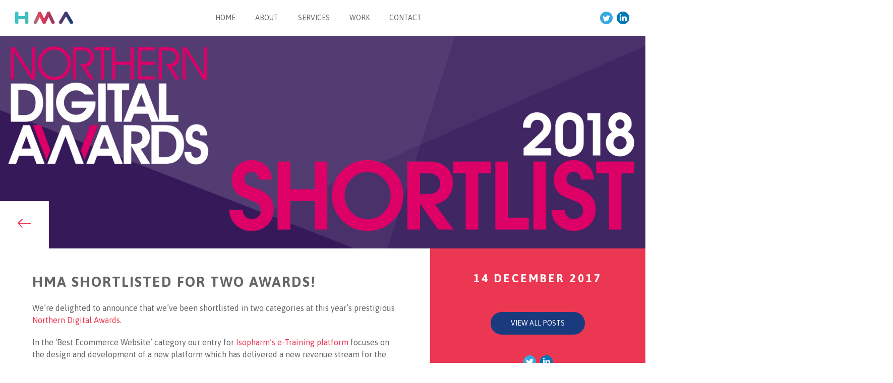

--- FILE ---
content_type: text/html; charset=UTF-8
request_url: https://www.hma.co.uk/insights/hma-shortlisted-two-awards/
body_size: 23880
content:
<!doctype html>
<!--[if IE 8]><html class="no-js ie ie8 lt-ie9" lang="en-GB"> <![endif]-->
<!--[if IE 9]><html class="no-js ie ie9 lt-ie10" lang="en-GB"> <![endif]-->
<!--[if gt IE 8]><!--><html class="no-js" lang="en-GB"> <!--<![endif]-->
	<head>
		<meta charset="UTF-8" />
        <meta http-equiv="X-UA-Compatible" content="IE=edge">
		<meta http-equiv="Content-Type" content="text/html; charset=UTF-8" />
		<meta name="viewport" content="width=device-width, initial-scale=1">
        <meta name="google-site-verification" content="K76H_hNmK3W5L1v6tdaXPfFJloakk6OUSK4EZWoWXXM" />
		<title>HMA Shortlisted for TWO Awards! - HMA</title>
        <link rel="profile" href="http://gmpg.org/xfn/11" />
		<link rel="pingback" href="https://www.hma.co.uk/xmlrpc.php" />
		<link rel="icon" href="https://www.hma.co.uk/wp-content/themes/rebrand/img/favicon.png" type="image/x-icon" />

        <script src="https://cmp.osano.com/16COOnSkE361x2F0X/2f32ee11-5c72-47ba-b6c3-0c48cde0b285/osano.js"></script>
        <style>
            .osano-cm-dialog .osano-cm-link {
                color: #FFF;
            }
        </style>

        <!-- Global site tag (gtag.js) - Google Analytics -->
        <script async src="https://www.googletagmanager.com/gtag/js?id=G-JSZT4EY8F5"></script>
        <script>
            window.dataLayer = window.dataLayer || [];
            function gtag(){dataLayer.push(arguments);}
            gtag('js', new Date());
            gtag('config', 'G-JSZT4EY8F5');
        </script>

        <link href="https://fonts.googleapis.com/css?family=Asap:400,400i,700" rel="stylesheet">
        <script type="text/javascript" src="https://www.hma.co.uk/wp-content/themes/rebrand/js/modernizr.js"></script>
        <meta name='robots' content='index, follow, max-image-preview:large, max-snippet:-1, max-video-preview:-1' />

	<!-- This site is optimized with the Yoast SEO plugin v24.5 - https://yoast.com/wordpress/plugins/seo/ -->
	<link rel="canonical" href="https://www.hma.co.uk/insights/hma-shortlisted-two-awards/" />
	<meta property="og:locale" content="en_GB" />
	<meta property="og:type" content="article" />
	<meta property="og:title" content="HMA Shortlisted for TWO Awards! - HMA" />
	<meta property="og:url" content="https://www.hma.co.uk/insights/hma-shortlisted-two-awards/" />
	<meta property="og:site_name" content="HMA" />
	<meta property="article:publisher" content="https://www.facebook.com/HMADigital/" />
	<meta name="twitter:card" content="summary_large_image" />
	<meta name="twitter:site" content="@hmadigital" />
	<script type="application/ld+json" class="yoast-schema-graph">{"@context":"https://schema.org","@graph":[{"@type":"WebPage","@id":"https://www.hma.co.uk/insights/hma-shortlisted-two-awards/","url":"https://www.hma.co.uk/insights/hma-shortlisted-two-awards/","name":"HMA Shortlisted for TWO Awards! - HMA","isPartOf":{"@id":"https://www.hma.co.uk/#website"},"datePublished":"2017-12-14T11:06:03+00:00","breadcrumb":{"@id":"https://www.hma.co.uk/insights/hma-shortlisted-two-awards/#breadcrumb"},"inLanguage":"en-GB","potentialAction":[{"@type":"ReadAction","target":["https://www.hma.co.uk/insights/hma-shortlisted-two-awards/"]}]},{"@type":"BreadcrumbList","@id":"https://www.hma.co.uk/insights/hma-shortlisted-two-awards/#breadcrumb","itemListElement":[{"@type":"ListItem","position":1,"name":"Home","item":"https://www.hma.co.uk/"},{"@type":"ListItem","position":2,"name":"HMA Shortlisted for TWO Awards!"}]},{"@type":"WebSite","@id":"https://www.hma.co.uk/#website","url":"https://www.hma.co.uk/","name":"HMA","description":"","potentialAction":[{"@type":"SearchAction","target":{"@type":"EntryPoint","urlTemplate":"https://www.hma.co.uk/?s={search_term_string}"},"query-input":{"@type":"PropertyValueSpecification","valueRequired":true,"valueName":"search_term_string"}}],"inLanguage":"en-GB"}]}</script>
	<!-- / Yoast SEO plugin. -->


<link rel="alternate" type="application/rss+xml" title="HMA &raquo; Feed" href="https://www.hma.co.uk/feed/" />
<link rel="alternate" type="application/rss+xml" title="HMA &raquo; Comments Feed" href="https://www.hma.co.uk/comments/feed/" />
<script type="text/javascript">
/* <![CDATA[ */
window._wpemojiSettings = {"baseUrl":"https:\/\/s.w.org\/images\/core\/emoji\/15.0.3\/72x72\/","ext":".png","svgUrl":"https:\/\/s.w.org\/images\/core\/emoji\/15.0.3\/svg\/","svgExt":".svg","source":{"concatemoji":"https:\/\/www.hma.co.uk\/wp-includes\/js\/wp-emoji-release.min.js?ver=6.5.7"}};
/*! This file is auto-generated */
!function(i,n){var o,s,e;function c(e){try{var t={supportTests:e,timestamp:(new Date).valueOf()};sessionStorage.setItem(o,JSON.stringify(t))}catch(e){}}function p(e,t,n){e.clearRect(0,0,e.canvas.width,e.canvas.height),e.fillText(t,0,0);var t=new Uint32Array(e.getImageData(0,0,e.canvas.width,e.canvas.height).data),r=(e.clearRect(0,0,e.canvas.width,e.canvas.height),e.fillText(n,0,0),new Uint32Array(e.getImageData(0,0,e.canvas.width,e.canvas.height).data));return t.every(function(e,t){return e===r[t]})}function u(e,t,n){switch(t){case"flag":return n(e,"\ud83c\udff3\ufe0f\u200d\u26a7\ufe0f","\ud83c\udff3\ufe0f\u200b\u26a7\ufe0f")?!1:!n(e,"\ud83c\uddfa\ud83c\uddf3","\ud83c\uddfa\u200b\ud83c\uddf3")&&!n(e,"\ud83c\udff4\udb40\udc67\udb40\udc62\udb40\udc65\udb40\udc6e\udb40\udc67\udb40\udc7f","\ud83c\udff4\u200b\udb40\udc67\u200b\udb40\udc62\u200b\udb40\udc65\u200b\udb40\udc6e\u200b\udb40\udc67\u200b\udb40\udc7f");case"emoji":return!n(e,"\ud83d\udc26\u200d\u2b1b","\ud83d\udc26\u200b\u2b1b")}return!1}function f(e,t,n){var r="undefined"!=typeof WorkerGlobalScope&&self instanceof WorkerGlobalScope?new OffscreenCanvas(300,150):i.createElement("canvas"),a=r.getContext("2d",{willReadFrequently:!0}),o=(a.textBaseline="top",a.font="600 32px Arial",{});return e.forEach(function(e){o[e]=t(a,e,n)}),o}function t(e){var t=i.createElement("script");t.src=e,t.defer=!0,i.head.appendChild(t)}"undefined"!=typeof Promise&&(o="wpEmojiSettingsSupports",s=["flag","emoji"],n.supports={everything:!0,everythingExceptFlag:!0},e=new Promise(function(e){i.addEventListener("DOMContentLoaded",e,{once:!0})}),new Promise(function(t){var n=function(){try{var e=JSON.parse(sessionStorage.getItem(o));if("object"==typeof e&&"number"==typeof e.timestamp&&(new Date).valueOf()<e.timestamp+604800&&"object"==typeof e.supportTests)return e.supportTests}catch(e){}return null}();if(!n){if("undefined"!=typeof Worker&&"undefined"!=typeof OffscreenCanvas&&"undefined"!=typeof URL&&URL.createObjectURL&&"undefined"!=typeof Blob)try{var e="postMessage("+f.toString()+"("+[JSON.stringify(s),u.toString(),p.toString()].join(",")+"));",r=new Blob([e],{type:"text/javascript"}),a=new Worker(URL.createObjectURL(r),{name:"wpTestEmojiSupports"});return void(a.onmessage=function(e){c(n=e.data),a.terminate(),t(n)})}catch(e){}c(n=f(s,u,p))}t(n)}).then(function(e){for(var t in e)n.supports[t]=e[t],n.supports.everything=n.supports.everything&&n.supports[t],"flag"!==t&&(n.supports.everythingExceptFlag=n.supports.everythingExceptFlag&&n.supports[t]);n.supports.everythingExceptFlag=n.supports.everythingExceptFlag&&!n.supports.flag,n.DOMReady=!1,n.readyCallback=function(){n.DOMReady=!0}}).then(function(){return e}).then(function(){var e;n.supports.everything||(n.readyCallback(),(e=n.source||{}).concatemoji?t(e.concatemoji):e.wpemoji&&e.twemoji&&(t(e.twemoji),t(e.wpemoji)))}))}((window,document),window._wpemojiSettings);
/* ]]> */
</script>
<style id='wp-emoji-styles-inline-css' type='text/css'>

	img.wp-smiley, img.emoji {
		display: inline !important;
		border: none !important;
		box-shadow: none !important;
		height: 1em !important;
		width: 1em !important;
		margin: 0 0.07em !important;
		vertical-align: -0.1em !important;
		background: none !important;
		padding: 0 !important;
	}
</style>
<link rel='stylesheet' id='wp-block-library-css' href='https://www.hma.co.uk/wp-includes/css/dist/block-library/style.min.css?ver=6.5.7' type='text/css' media='all' />
<style id='global-styles-inline-css' type='text/css'>
body{--wp--preset--color--black: #000000;--wp--preset--color--cyan-bluish-gray: #abb8c3;--wp--preset--color--white: #ffffff;--wp--preset--color--pale-pink: #f78da7;--wp--preset--color--vivid-red: #cf2e2e;--wp--preset--color--luminous-vivid-orange: #ff6900;--wp--preset--color--luminous-vivid-amber: #fcb900;--wp--preset--color--light-green-cyan: #7bdcb5;--wp--preset--color--vivid-green-cyan: #00d084;--wp--preset--color--pale-cyan-blue: #8ed1fc;--wp--preset--color--vivid-cyan-blue: #0693e3;--wp--preset--color--vivid-purple: #9b51e0;--wp--preset--gradient--vivid-cyan-blue-to-vivid-purple: linear-gradient(135deg,rgba(6,147,227,1) 0%,rgb(155,81,224) 100%);--wp--preset--gradient--light-green-cyan-to-vivid-green-cyan: linear-gradient(135deg,rgb(122,220,180) 0%,rgb(0,208,130) 100%);--wp--preset--gradient--luminous-vivid-amber-to-luminous-vivid-orange: linear-gradient(135deg,rgba(252,185,0,1) 0%,rgba(255,105,0,1) 100%);--wp--preset--gradient--luminous-vivid-orange-to-vivid-red: linear-gradient(135deg,rgba(255,105,0,1) 0%,rgb(207,46,46) 100%);--wp--preset--gradient--very-light-gray-to-cyan-bluish-gray: linear-gradient(135deg,rgb(238,238,238) 0%,rgb(169,184,195) 100%);--wp--preset--gradient--cool-to-warm-spectrum: linear-gradient(135deg,rgb(74,234,220) 0%,rgb(151,120,209) 20%,rgb(207,42,186) 40%,rgb(238,44,130) 60%,rgb(251,105,98) 80%,rgb(254,248,76) 100%);--wp--preset--gradient--blush-light-purple: linear-gradient(135deg,rgb(255,206,236) 0%,rgb(152,150,240) 100%);--wp--preset--gradient--blush-bordeaux: linear-gradient(135deg,rgb(254,205,165) 0%,rgb(254,45,45) 50%,rgb(107,0,62) 100%);--wp--preset--gradient--luminous-dusk: linear-gradient(135deg,rgb(255,203,112) 0%,rgb(199,81,192) 50%,rgb(65,88,208) 100%);--wp--preset--gradient--pale-ocean: linear-gradient(135deg,rgb(255,245,203) 0%,rgb(182,227,212) 50%,rgb(51,167,181) 100%);--wp--preset--gradient--electric-grass: linear-gradient(135deg,rgb(202,248,128) 0%,rgb(113,206,126) 100%);--wp--preset--gradient--midnight: linear-gradient(135deg,rgb(2,3,129) 0%,rgb(40,116,252) 100%);--wp--preset--font-size--small: 13px;--wp--preset--font-size--medium: 20px;--wp--preset--font-size--large: 36px;--wp--preset--font-size--x-large: 42px;--wp--preset--spacing--20: 0.44rem;--wp--preset--spacing--30: 0.67rem;--wp--preset--spacing--40: 1rem;--wp--preset--spacing--50: 1.5rem;--wp--preset--spacing--60: 2.25rem;--wp--preset--spacing--70: 3.38rem;--wp--preset--spacing--80: 5.06rem;--wp--preset--shadow--natural: 6px 6px 9px rgba(0, 0, 0, 0.2);--wp--preset--shadow--deep: 12px 12px 50px rgba(0, 0, 0, 0.4);--wp--preset--shadow--sharp: 6px 6px 0px rgba(0, 0, 0, 0.2);--wp--preset--shadow--outlined: 6px 6px 0px -3px rgba(255, 255, 255, 1), 6px 6px rgba(0, 0, 0, 1);--wp--preset--shadow--crisp: 6px 6px 0px rgba(0, 0, 0, 1);}body { margin: 0; }.wp-site-blocks > .alignleft { float: left; margin-right: 2em; }.wp-site-blocks > .alignright { float: right; margin-left: 2em; }.wp-site-blocks > .aligncenter { justify-content: center; margin-left: auto; margin-right: auto; }:where(.is-layout-flex){gap: 0.5em;}:where(.is-layout-grid){gap: 0.5em;}body .is-layout-flow > .alignleft{float: left;margin-inline-start: 0;margin-inline-end: 2em;}body .is-layout-flow > .alignright{float: right;margin-inline-start: 2em;margin-inline-end: 0;}body .is-layout-flow > .aligncenter{margin-left: auto !important;margin-right: auto !important;}body .is-layout-constrained > .alignleft{float: left;margin-inline-start: 0;margin-inline-end: 2em;}body .is-layout-constrained > .alignright{float: right;margin-inline-start: 2em;margin-inline-end: 0;}body .is-layout-constrained > .aligncenter{margin-left: auto !important;margin-right: auto !important;}body .is-layout-constrained > :where(:not(.alignleft):not(.alignright):not(.alignfull)){margin-left: auto !important;margin-right: auto !important;}body .is-layout-flex{display: flex;}body .is-layout-flex{flex-wrap: wrap;align-items: center;}body .is-layout-flex > *{margin: 0;}body .is-layout-grid{display: grid;}body .is-layout-grid > *{margin: 0;}body{padding-top: 0px;padding-right: 0px;padding-bottom: 0px;padding-left: 0px;}a:where(:not(.wp-element-button)){text-decoration: underline;}.wp-element-button, .wp-block-button__link{background-color: #32373c;border-width: 0;color: #fff;font-family: inherit;font-size: inherit;line-height: inherit;padding: calc(0.667em + 2px) calc(1.333em + 2px);text-decoration: none;}.has-black-color{color: var(--wp--preset--color--black) !important;}.has-cyan-bluish-gray-color{color: var(--wp--preset--color--cyan-bluish-gray) !important;}.has-white-color{color: var(--wp--preset--color--white) !important;}.has-pale-pink-color{color: var(--wp--preset--color--pale-pink) !important;}.has-vivid-red-color{color: var(--wp--preset--color--vivid-red) !important;}.has-luminous-vivid-orange-color{color: var(--wp--preset--color--luminous-vivid-orange) !important;}.has-luminous-vivid-amber-color{color: var(--wp--preset--color--luminous-vivid-amber) !important;}.has-light-green-cyan-color{color: var(--wp--preset--color--light-green-cyan) !important;}.has-vivid-green-cyan-color{color: var(--wp--preset--color--vivid-green-cyan) !important;}.has-pale-cyan-blue-color{color: var(--wp--preset--color--pale-cyan-blue) !important;}.has-vivid-cyan-blue-color{color: var(--wp--preset--color--vivid-cyan-blue) !important;}.has-vivid-purple-color{color: var(--wp--preset--color--vivid-purple) !important;}.has-black-background-color{background-color: var(--wp--preset--color--black) !important;}.has-cyan-bluish-gray-background-color{background-color: var(--wp--preset--color--cyan-bluish-gray) !important;}.has-white-background-color{background-color: var(--wp--preset--color--white) !important;}.has-pale-pink-background-color{background-color: var(--wp--preset--color--pale-pink) !important;}.has-vivid-red-background-color{background-color: var(--wp--preset--color--vivid-red) !important;}.has-luminous-vivid-orange-background-color{background-color: var(--wp--preset--color--luminous-vivid-orange) !important;}.has-luminous-vivid-amber-background-color{background-color: var(--wp--preset--color--luminous-vivid-amber) !important;}.has-light-green-cyan-background-color{background-color: var(--wp--preset--color--light-green-cyan) !important;}.has-vivid-green-cyan-background-color{background-color: var(--wp--preset--color--vivid-green-cyan) !important;}.has-pale-cyan-blue-background-color{background-color: var(--wp--preset--color--pale-cyan-blue) !important;}.has-vivid-cyan-blue-background-color{background-color: var(--wp--preset--color--vivid-cyan-blue) !important;}.has-vivid-purple-background-color{background-color: var(--wp--preset--color--vivid-purple) !important;}.has-black-border-color{border-color: var(--wp--preset--color--black) !important;}.has-cyan-bluish-gray-border-color{border-color: var(--wp--preset--color--cyan-bluish-gray) !important;}.has-white-border-color{border-color: var(--wp--preset--color--white) !important;}.has-pale-pink-border-color{border-color: var(--wp--preset--color--pale-pink) !important;}.has-vivid-red-border-color{border-color: var(--wp--preset--color--vivid-red) !important;}.has-luminous-vivid-orange-border-color{border-color: var(--wp--preset--color--luminous-vivid-orange) !important;}.has-luminous-vivid-amber-border-color{border-color: var(--wp--preset--color--luminous-vivid-amber) !important;}.has-light-green-cyan-border-color{border-color: var(--wp--preset--color--light-green-cyan) !important;}.has-vivid-green-cyan-border-color{border-color: var(--wp--preset--color--vivid-green-cyan) !important;}.has-pale-cyan-blue-border-color{border-color: var(--wp--preset--color--pale-cyan-blue) !important;}.has-vivid-cyan-blue-border-color{border-color: var(--wp--preset--color--vivid-cyan-blue) !important;}.has-vivid-purple-border-color{border-color: var(--wp--preset--color--vivid-purple) !important;}.has-vivid-cyan-blue-to-vivid-purple-gradient-background{background: var(--wp--preset--gradient--vivid-cyan-blue-to-vivid-purple) !important;}.has-light-green-cyan-to-vivid-green-cyan-gradient-background{background: var(--wp--preset--gradient--light-green-cyan-to-vivid-green-cyan) !important;}.has-luminous-vivid-amber-to-luminous-vivid-orange-gradient-background{background: var(--wp--preset--gradient--luminous-vivid-amber-to-luminous-vivid-orange) !important;}.has-luminous-vivid-orange-to-vivid-red-gradient-background{background: var(--wp--preset--gradient--luminous-vivid-orange-to-vivid-red) !important;}.has-very-light-gray-to-cyan-bluish-gray-gradient-background{background: var(--wp--preset--gradient--very-light-gray-to-cyan-bluish-gray) !important;}.has-cool-to-warm-spectrum-gradient-background{background: var(--wp--preset--gradient--cool-to-warm-spectrum) !important;}.has-blush-light-purple-gradient-background{background: var(--wp--preset--gradient--blush-light-purple) !important;}.has-blush-bordeaux-gradient-background{background: var(--wp--preset--gradient--blush-bordeaux) !important;}.has-luminous-dusk-gradient-background{background: var(--wp--preset--gradient--luminous-dusk) !important;}.has-pale-ocean-gradient-background{background: var(--wp--preset--gradient--pale-ocean) !important;}.has-electric-grass-gradient-background{background: var(--wp--preset--gradient--electric-grass) !important;}.has-midnight-gradient-background{background: var(--wp--preset--gradient--midnight) !important;}.has-small-font-size{font-size: var(--wp--preset--font-size--small) !important;}.has-medium-font-size{font-size: var(--wp--preset--font-size--medium) !important;}.has-large-font-size{font-size: var(--wp--preset--font-size--large) !important;}.has-x-large-font-size{font-size: var(--wp--preset--font-size--x-large) !important;}
.wp-block-navigation a:where(:not(.wp-element-button)){color: inherit;}
:where(.wp-block-post-template.is-layout-flex){gap: 1.25em;}:where(.wp-block-post-template.is-layout-grid){gap: 1.25em;}
:where(.wp-block-columns.is-layout-flex){gap: 2em;}:where(.wp-block-columns.is-layout-grid){gap: 2em;}
.wp-block-pullquote{font-size: 1.5em;line-height: 1.6;}
</style>
<link rel='stylesheet' id='theme-style-css' href='https://www.hma.co.uk/wp-content/themes/rebrand/style.css?ver=6.5.7' type='text/css' media='all' />
<link rel="https://api.w.org/" href="https://www.hma.co.uk/wp-json/" /><link rel="EditURI" type="application/rsd+xml" title="RSD" href="https://www.hma.co.uk/xmlrpc.php?rsd" />
<link rel='shortlink' href='https://www.hma.co.uk/?p=1874' />
<link rel="alternate" type="application/json+oembed" href="https://www.hma.co.uk/wp-json/oembed/1.0/embed?url=https%3A%2F%2Fwww.hma.co.uk%2Finsights%2Fhma-shortlisted-two-awards%2F" />
<link rel="alternate" type="text/xml+oembed" href="https://www.hma.co.uk/wp-json/oembed/1.0/embed?url=https%3A%2F%2Fwww.hma.co.uk%2Finsights%2Fhma-shortlisted-two-awards%2F&#038;format=xml" />
<!-- Google Tag Manager -->
<script>(function(w,d,s,l,i){w[l]=w[l]||[];w[l].push({'gtm.start':
new Date().getTime(),event:'gtm.js'});var f=d.getElementsByTagName(s)[0],
j=d.createElement(s),dl=l!='dataLayer'?'&l='+l:'';j.async=true;j.src=
'https://www.googletagmanager.com/gtm.js?id='+i+dl;f.parentNode.insertBefore(j,f);
})(window,document,'script','dataLayer','GTM-PX6XZM4');</script>
<!-- End Google Tag Manager -->
		<!--[if lt IE 10]>
			<script type="text/javascript" src="https://www.hma.co.uk/wp-content/themes/rebrand/js/html5shiv.min.js"></script>
            <script type="text/javascript" src="https://www.hma.co.uk/wp-content/themes/rebrand/js/respond.min.js"></script>
		<![endif]-->
					</head>

	<body class="insight-template-default single single-insight postid-1874 ">

		<!--[if lt IE 8]>
			<div class="ie">
				<p>
                    Your browser does not appear to be one of our supported browsers.
                    To ensure the best browsing experience, you may need to switch to a <a href="http://browsehappy.com/">compatible version.</a>
                </p>
			</div>
		<![endif]-->

        <div style="height: 0; width: 0; position: absolute; visibility: hidden">
    <svg xmlns="http://www.w3.org/2000/svg" style="width:0; height:0; visibility:hidden;">

        <symbol id="logo" viewBox="0 0 1284.7488 284.2334">
           <defs>
                <linearGradient data-name="HMA Gradient RGB" x1="10.2909" y1="141.7323" x2="1286.7485" y2="141.7323" gradientUnits="userSpaceOnUse">
                    <stop offset="0" stop-color="#39c7c7"/>
                    <stop offset="0.22" stop-color="#49babd"/>
                    <stop offset="0.45" stop-color="#eb3752"/>
                    <stop offset="1" stop-color="#193b7e"/>
                </linearGradient>
                <linearGradient x1="6.8402" y1="138.4474" x2="1290.845" y2="138.4474" xlink:href="#4b1c76e5-bbe8-4f31-9fc2-1573fd6c0868"/>
                <linearGradient id="07811649-1af8-4503-ba0b-cd668dca0b84" x1="1.0476" y1="141.7323" x2="1277.5052" y2="141.7323" xlink:href="#4b1c76e5-bbe8-4f31-9fc2-1573fd6c0868"/>
                <linearGradient x1="46.9876" y1="218.1967" x2="1328.1339" y2="218.1967" gradientTransform="translate(278.2797 -602.1589) rotate(30.0001)" xlink:href="#4b1c76e5-bbe8-4f31-9fc2-1573fd6c0868"/>
                <linearGradient x1="41.8212" y1="218.1967" x2="1328.6966" y2="218.1967" gradientTransform="translate(2239.6915 -163.7311) rotate(150)" xlink:href="#4b1c76e5-bbe8-4f31-9fc2-1573fd6c0868"/>
                <linearGradient x1="68.4753" y1="218.1967" x2="1349.232" y2="218.1967" gradientTransform="translate(154.9151 -262.3836) rotate(25)" xlink:href="#4b1c76e5-bbe8-4f31-9fc2-1573fd6c0868"/>
                <linearGradient x1="65.6701" y1="218.1967" x2="1352.9387" y2="218.1967" gradientTransform="translate(1180.9995 174.5722) rotate(155)" xlink:href="#4b1c76e5-bbe8-4f31-9fc2-1573fd6c0868"/>
                <linearGradient x1="68.9731" y1="217.7012" x2="1349.7297" y2="217.7012" gradientTransform="translate(173.0971 -345.3879) rotate(25)" xlink:href="#4b1c76e5-bbe8-4f31-9fc2-1573fd6c0868"/>
                <linearGradient x1="65.171" y1="217.3165" x2="1352.4396" y2="217.3165" gradientTransform="translate(1556.3985 89.5878) rotate(155)" xlink:href="#4b1c76e5-bbe8-4f31-9fc2-1573fd6c0868"/>
            </defs>
            <g>
                <g>
                    <rect x="219.4934" width="73.7006" height="283.4646" rx="36.8503" ry="36.8503" style="fill: url(#4b1c76e5-bbe8-4f31-9fc2-1573fd6c0868)"/>
                    <rect x="17.6158" y="104.4317" width="257.9625" height="68.0315" rx="34.0157" ry="34.0157" style="fill: url(#c5f705d6-24d6-48bf-a237-a53b51456264)"/>
                    <rect x="0.0001" width="73.7006" height="283.4646" rx="36.8503" ry="36.8503" style="fill: url(#07811649-1af8-4503-ba0b-cd668dca0b84)"/>
                </g>
                <g>
                    <rect x="1225.9313" y="60.8739" width="73.7006" height="314.6457" rx="36.8503" ry="36.8503" transform="translate(-15.0429 585.2414) rotate(-30.0001)" style="fill: url(#62514a9a-2dea-4d31-b0c5-40561c7c38fe)"/>
                    <rect x="1104.9313" y="60.8739" width="73.7006" height="314.6457" rx="36.8503" ry="36.8503" transform="translate(1946.3689 902.6688) rotate(-150)" style="fill: url(#ea7cc669-085a-43ac-9314-e2355cfef027)"/>
                </g>
                <g>
                    <rect x="632.3753" y="65.9762" width="73.7006" height="304.4409" rx="36.8503" ry="36.8503" transform="translate(-104.6383 227.887) rotate(-25)" style="fill: url(#3f0ddb90-a886-4241-a7d0-c9bde398b2a0)"/>
                    <rect x="534.2986" y="65.9762" width="73.7006" height="304.4409" rx="36.8503" ry="36.8503" transform="translate(921.4461 581.9447) rotate(-155)" style="fill: url(#b51cba29-6770-4054-b34d-02c1da36692f)"/>
                    <rect x="828.6701" y="65.4807" width="73.7006" height="304.4409" rx="36.8503" ry="36.8503" transform="translate(-86.0376 310.7984) rotate(-25)" style="fill: url(#b80c24fe-5716-4499-a656-9700fb48f172)"/>
                    <rect x="731.4184" y="65.096" width="73.7006" height="304.4409" rx="36.8503" ry="36.8503" transform="translate(1297.5891 663.5732) rotate(-155)" style="fill: url(#efb4266a-728a-42bf-92d3-287da25afb9b)"/>
                </g>
            </g>
        </symbol>

        <symbol id="symbol" viewBox="0 0 864.777 871.8696">
            <path d="M559.493,329.3412,723.5608,377.31l28.7079-27.4138c59.1711-56.5035,61.0977-149.91,4.5942-209.0812l.07.0732c-56.5035-59.1713-149.9154-61.57-209.0865-5.0662l-28.7079,27.4138Z" transform="translate(-3.3828 -11.5319)" style="fill: #3fc0c2"/>
            <path d="M312.0661,565.6128,147.9983,517.6439,119.29,545.0577c-59.1712,56.5035-61.1035,149.904-4.6,209.0752l-.0759-.08c56.5035,59.1711,149.927,61.5815,209.098,5.0781L352.42,731.7177Z" transform="translate(-3.3828 -11.5319)" style="fill: #3fc0c2"/>
            <path d="M476.134,613.5815,352.42,731.7177l9.5041,38.5374.04.1654a148.1154,148.1154,0,0,0,179.0487,108.71l-.0053-.0055.1616-.0394a147.9884,147.9884,0,0,0,108.6579-178.87l-9.4849-38.518Z" transform="translate(-3.3828 -11.5319)" style="fill: #ef435a"/>
            <path d="M395.4252,281.372l123.7134-118.136-9.5146-38.5487-.0367-.1506A148.1336,148.1336,0,0,0,330.5245,15.8l.0067.007-.16.039A147.99,147.99,0,0,0,221.7146,194.72l9.4909,38.5238Z" transform="translate(-3.3828 -11.5319)" style="fill: #ef435a"/>
            <polygon points="556.208 317.911 515.755 151.704 392.042 269.84 556.208 317.911" style="fill: #8a7988"/>
            <polygon points="308.586 553.979 349.038 720.186 472.751 602.049 308.586 553.979" style="fill: #8a7988"/>
            <path d="M192.964,221.9095A147.9777,147.9777,0,0,0,9.42,322.4406l.0138.0144-.0529.18a148.0934,148.0934,0,0,0,100.5444,183.723l38.0729,11.2855L271.7114,399.5083l-40.4681-166.301-38.1112-11.2486Z" transform="translate(-3.3828 -11.5319)" style="fill: #1c4582"/>
            <path d="M599.8474,495.4461l40.454,166.2858,38.097,11.2338.165.0483A147.9814,147.9814,0,0,0,862.1183,572.4924l-.0109-.0114.0553-.1884A148.0838,148.0838,0,0,0,761.6218,388.5831L723.5609,377.31Z" transform="translate(-3.3828 -11.5319)" style="fill: #1c4582"/>
            <polygon points="268.329 387.976 144.615 506.112 308.781 554.183 268.329 387.976" style="fill: #2a82a3"/>
            <polygon points="596.465 483.914 720.178 365.778 556.013 317.707 596.465 483.914" style="fill: #2a82a3"/>
            <polygon points="392.042 269.84 227.877 221.769 268.329 387.976 392.042 269.84" style="fill: #7f3d6e"/>
            <polygon points="472.751 602.049 636.917 650.121 596.465 483.914 472.751 602.049" style="fill: #7f3d6e"/>
            <polygon points="392.042 269.84 268.329 387.976 308.683 554.08 472.751 602.049 596.465 483.914 556.11 317.809 392.042 269.84" style="fill: #676988"/>
            <circle cx="435.7683" cy="447.4651" r="45" transform="translate(-191.7982 413.2655) rotate(-43.6789)" style="fill: #fff"/>
        </symbol>

        <symbol id="linkedin" viewBox="0 0 25 25">
            <circle cx="12.5" cy="12.5" r="12.5" style="fill: #0078b6"/>
            <g>
                <rect x="6.034" y="9.6617" width="3.0521" height="9.1817" style="fill: #fff"/>
                <path d="M185.28,333.505h-.02a1.7441,1.7441,0,1,1,.02,0Z" transform="translate(-177.7199 -325.0974)" style="fill: #fff"/>
                <path d="M197.811,343.9408h-3.0517v-4.9129c0-1.2337-.4414-2.0758-1.546-2.0758a1.671,1.671,0,0,0-1.566,1.1164,2.089,2.089,0,0,0-.1.7443v5.1279H188.495s.04-8.3209,0-9.1817h3.0521v1.3a3.03,3.03,0,0,1,2.7508-1.5163c2.0078,0,3.5131,1.3127,3.5131,4.1336Z" transform="translate(-177.7199 -325.0974)" style="fill: #fff"/>
            </g>
        </symbol>

        <symbol id="twitter" viewBox="0 0 25 25">
            <circle cx="12.5" cy="12.5" r="12.5" style="fill: #3aa8df"/>
            <path d="M197.56,333.9957a6.0208,6.0208,0,0,1-1.73.4742,3.02,3.02,0,0,0,1.3243-1.6664,6.03,6.03,0,0,1-1.9126.7309,3.0148,3.0148,0,0,0-5.1325,2.7471,8.55,8.55,0,0,1-6.208-3.1469,3.0148,3.0148,0,0,0,.9321,4.0212,2.9988,2.9988,0,0,1-1.3642-.3768l0,.038a3.0137,3.0137,0,0,0,2.4159,2.9533,3.0165,3.0165,0,0,1-1.36.0517,3.0151,3.0151,0,0,0,2.8136,2.0915,6.0788,6.0788,0,0,1-4.4591,1.2472,8.5656,8.5656,0,0,0,13.1865-7.2163q0-.1959-.0087-.39A6.1192,6.1192,0,0,0,197.56,333.9957Z" transform="translate(-177.7199 -325.0974)" style="fill: #fff"/>
        </symbol>

        <symbol id="hamburger" viewBox="0 0 30 30">
            <polyline fill="#666666" points="3.875,6.302 26.938,6.302 26.938,5.5 2.875,5.5 "/>
            <polyline fill="#666666" points="3.875,15.276 26.938,15.276 26.938,14.474 2.875,14.474 "/>
            <polyline fill="#666666" points="3.875,24.25 26.938,24.25 26.938,23.447 2.875,23.447 "/>
        </symbol>

        <symbol id="hamburger-closed" viewBox="0 0 30 30">
            <line fill="none" stroke="#666666" stroke-width="2" stroke-miterlimit="10" x1="7.167" y1="7.25" x2="22.209" y2="22.291"/>
            <line fill="none" stroke="#666666" stroke-width="2" stroke-miterlimit="10" x1="22.209" y1="7.25" x2="7.167" y2="22.291"/>
        </symbol>

        <symbol id="twitter-icon" viewBox="0 0 56.6543 46.0415">
            <path d="M329.9975,135.4361a23.2345,23.2345,0,0,1-6.6758,1.83,11.6559,11.6559,0,0,0,5.11-6.4306,23.269,23.269,0,0,1-7.3809,2.8208,11.6343,11.6343,0,0,0-19.8066,10.6011,32.9952,32.9952,0,0,1-23.957-12.1441,11.6342,11.6342,0,0,0,3.5971,15.5181,11.5727,11.5727,0,0,1-5.2646-1.4541c-.001.0488-.001.0971-.001.1465a11.63,11.63,0,0,0,9.3232,11.3969,11.6408,11.6408,0,0,1-5.249.2,11.6356,11.6356,0,0,0,10.8579,8.0713,23.4585,23.4585,0,0,1-17.208,4.813,32.8944,32.8944,0,0,0,17.8174,5.2227c21.3794,0,33.07-17.7115,33.07-33.0708q0-.7558-.0337-1.5039A23.6143,23.6143,0,0,0,329.9975,135.4361Z" transform="translate(-273.3432 -129.9859)" style="fill: #5ca7dc">
            </path>
        </symbol>

        <symbol id="linkedin-flat" viewBox="0 0 25 25">
            <g>
                <rect x="6.034" y="9.6617" width="3.0521" height="9.1817" style="fill: #fff"/>
                <path d="M185.28,333.505h-.02a1.7441,1.7441,0,1,1,.02,0Z" transform="translate(-177.7199 -325.0974)" style="fill: #fff"/>
                <path d="M197.811,343.9408h-3.0517v-4.9129c0-1.2337-.4414-2.0758-1.546-2.0758a1.671,1.671,0,0,0-1.566,1.1164,2.089,2.089,0,0,0-.1.7443v5.1279H188.495s.04-8.3209,0-9.1817h3.0521v1.3a3.03,3.03,0,0,1,2.7508-1.5163c2.0078,0,3.5131,1.3127,3.5131,4.1336Z" transform="translate(-177.7199 -325.0974)" style="fill: #fff"/>
            </g>
        </symbol>

        <symbol id="twitter-flat" viewBox="0 0 25 25">
            <path d="M197.56,333.9957a6.0208,6.0208,0,0,1-1.73.4742,3.02,3.02,0,0,0,1.3243-1.6664,6.03,6.03,0,0,1-1.9126.7309,3.0148,3.0148,0,0,0-5.1325,2.7471,8.55,8.55,0,0,1-6.208-3.1469,3.0148,3.0148,0,0,0,.9321,4.0212,2.9988,2.9988,0,0,1-1.3642-.3768l0,.038a3.0137,3.0137,0,0,0,2.4159,2.9533,3.0165,3.0165,0,0,1-1.36.0517,3.0151,3.0151,0,0,0,2.8136,2.0915,6.0788,6.0788,0,0,1-4.4591,1.2472,8.5656,8.5656,0,0,0,13.1865-7.2163q0-.1959-.0087-.39A6.1192,6.1192,0,0,0,197.56,333.9957Z" transform="translate(-177.7199 -325.0974)" style="fill: #fff">
            </path>
        </symbol>

        <symbol id="twitter-grey" viewBox="0 0 25 25">
            <path d="M197.56,333.9957a6.0208,6.0208,0,0,1-1.73.4742,3.02,3.02,0,0,0,1.3243-1.6664,6.03,6.03,0,0,1-1.9126.7309,3.0148,3.0148,0,0,0-5.1325,2.7471,8.55,8.55,0,0,1-6.208-3.1469,3.0148,3.0148,0,0,0,.9321,4.0212,2.9988,2.9988,0,0,1-1.3642-.3768l0,.038a3.0137,3.0137,0,0,0,2.4159,2.9533,3.0165,3.0165,0,0,1-1.36.0517,3.0151,3.0151,0,0,0,2.8136,2.0915,6.0788,6.0788,0,0,1-4.4591,1.2472,8.5656,8.5656,0,0,0,13.1865-7.2163q0-.1959-.0087-.39A6.1192,6.1192,0,0,0,197.56,333.9957Z" transform="translate(-177.7199 -325.0974)" style="fill: #666">
            </path>
        </symbol>

        <symbol id="technology">
            <circle cx="109.7713" cy="32.039" r="27.039" style="fill: none;stroke: #fff;stroke-miterlimit: 10;stroke-width: 10px"/>
            <circle cx="32.039" cy="96.9774" r="27.039" style="fill: none;stroke: #fff;stroke-miterlimit: 10;stroke-width: 10px"/>
            <line x1="109.7713" y1="255.1376" x2="109.7713" y2="61.4446" style="fill: none;stroke: #fff;stroke-miterlimit: 10;stroke-width: 10px"/>
            <polyline points="83.253 253.673 83.253 160.814 48.626 118.742" style="fill: none;stroke: #fff;stroke-miterlimit: 10;stroke-width: 10px"/>
            <circle cx="187.961" cy="96.9774" r="27.039" style="fill: none;stroke: #fff;stroke-miterlimit: 10;stroke-width: 10px"/>
            <polyline points="136.253 253.673 136.253 160.814 170.879 118.742" style="fill: none;stroke: #fff;stroke-miterlimit: 10;stroke-width: 10px"/>
        </symbol>

        <symbol id="science" viewBox="0 0 220 241.5292">
            <rect x="74.6275" y="5" width="70.745" height="231.5292" rx="35.3725" ry="35.3725" style="fill: none;stroke: #fff;stroke-miterlimit: 10;stroke-width: 10px"/>
            <rect x="214.6275" y="134.2354" width="70.745" height="231.5292" rx="35.3725" ry="35.3725" transform="translate(-231.5064 212.2709) rotate(-60)" style="fill: none;stroke: #fff;stroke-miterlimit: 10;stroke-width: 10px"/>
            <rect x="214.6275" y="134.2354" width="70.745" height="231.5292" rx="35.3725" ry="35.3725" transform="translate(201.5064 -220.7418) rotate(60)" style="fill: none;stroke: #fff;stroke-miterlimit: 10;stroke-width: 10px"/>
            <circle cx="110" cy="120.7646" r="10.1294" style="fill: none;stroke: #fff;stroke-miterlimit: 10;stroke-width: 10px"/>
        </symbol>

        <symbol id="health" viewBox="0 0 229.6786 210.875">
            <rect x="5" y="42.6166" width="219.6786" height="163.2584" rx="25" ry="25" style="fill: none;stroke: #fff;stroke-miterlimit: 10;stroke-width: 10px"/>
            <line x1="6.8006" y1="86.6323" x2="104.0136" y2="86.6323" style="fill: none;stroke: #fff;stroke-miterlimit: 10;stroke-width: 10px"/>
            <line x1="125.043" y1="86.6323" x2="222.2559" y2="86.6323" style="fill: none;stroke: #fff;stroke-miterlimit: 10;stroke-width: 10px"/>
            <polygon points="137 149.542 123 149.542 123 135.542 107 135.542 107 149.542 94 149.542 94 164.542 107 164.542 107 178.542 123 178.542 123 164.542 137 164.542 137 149.542" style="fill: none;stroke: #fff;stroke-miterlimit: 10;stroke-width: 8px"/>
            <rect x="107.2366" y="72.0271" width="15.2054" height="29.2105" style="fill: none;stroke: #fff;stroke-miterlimit: 10;stroke-width: 8px"/>
            <path d="M137.0251,255.0742v-12.85a22.7663,22.7663,0,0,1,22.7663-22.7663h34.0958a22.7663,22.7663,0,0,1,22.7663,22.7663v12.85" transform="translate(-62 -214.4583)" style="fill: none;stroke: #fff;stroke-miterlimit: 10;stroke-width: 10px"/>
        </symbol>

        <symbol id="arrow-down" viewBox="0 0 18.1712 27.9576">
            <g>
                <line x1="9.0856" y1="1" x2="9.0856" y2="26.9576" style="fill: none;stroke: #fff;stroke-linecap: round;stroke-miterlimit: 10;stroke-width: 2px"/>
                <line x1="17.1712" y1="18.872" x2="9.0856" y2="26.9576" style="fill: none;stroke: #fff;stroke-linecap: round;stroke-miterlimit: 10;stroke-width: 2px"/>
                <line x1="1" y1="18.872" x2="9.0856" y2="26.9576" style="fill: none;stroke: #fff;stroke-linecap: round;stroke-miterlimit: 10;stroke-width: 2px"/>
            </g>
        </symbol>

        <symbol id="arrow-left" viewBox="0 0 27.9576 18.1712">
            <g>
                <line x1="26.9576" y1="9.0856" x2="1" y2="9.0856" style="fill: none;stroke: #fff;stroke-linecap: round;stroke-miterlimit: 10;stroke-width: 2px"/>
                <line x1="9.0856" y1="17.1712" x2="1" y2="9.0856" style="fill: none;stroke: #fff;stroke-linecap: round;stroke-miterlimit: 10;stroke-width: 2px"/>
                <line x1="9.0856" y1="1" x2="1" y2="9.0856" style="fill: none;stroke: #fff;stroke-linecap: round;stroke-miterlimit: 10;stroke-width: 2px"/>
            </g>
        </symbol>

        <symbol id="arrow-left-brand" viewBox="0 0 27.9576 18.1712">
            <g>
                <line x1="26.9576" y1="9.0856" x2="1" y2="9.0856" style="fill: none;stroke: #EB3752;stroke-linecap: round;stroke-miterlimit: 10;stroke-width: 2px"/>
                <line x1="9.0856" y1="17.1712" x2="1" y2="9.0856" style="fill: none;stroke: #EB3752;stroke-linecap: round;stroke-miterlimit: 10;stroke-width: 2px"/>
                <line x1="9.0856" y1="1" x2="1" y2="9.0856" style="fill: none;stroke: #EB3752;stroke-linecap: round;stroke-miterlimit: 10;stroke-width: 2px"/>
            </g>
        </symbol>

        <symbol id="arrow-right" viewBox="0 0 27.9576 18.1712">
            <g>
                <line x1="1" y1="9.0856" x2="26.9576" y2="9.0856" style="fill: none;stroke: #fff;stroke-linecap: round;stroke-miterlimit: 10;stroke-width: 2px"/>
                <line x1="18.872" y1="1" x2="26.9576" y2="9.0856" style="fill: none;stroke: #fff;stroke-linecap: round;stroke-miterlimit: 10;stroke-width: 2px"/>
                <line x1="18.872" y1="17.1712" x2="26.9576" y2="9.0856" style="fill: none;stroke: #fff;stroke-linecap: round;stroke-miterlimit: 10;stroke-width: 2px"/>
            </g>
        </symbol>

        <symbol id="email-marketing" viewBox="0 0 166.1455 82.7598">
            <path d="M204.8457,277.24c0,9.9541-5.6094,17.873-12.8135,17.873-3.4648,0-5.6094-1.76-6.27-3.5742a7.12,7.12,0,0,1-6.2144,3.5742c-4.4541,0-7.4238-3.4648-7.4238-9.9531,0-8.8545,4.18-14.7939,10.1738-14.7939a8.2447,8.2447,0,0,1,5.6089,2.4756c.3857-1.541.8252-2.2,2.86-2.2h.6592c1.87,0,2.585.55,2.585,1.43,0,.2744-1.7051,15.5078-1.7051,16.4971,0,1.32.6055,1.98,1.9248,1.98,3.85,0,7.0947-6.1045,7.0947-13.3086,0-8.9629-5.9395-14.9023-14.793-14.9023-11.8789,0-21.228,10.0078-21.228,22.7666,0,10.1182,5.83,16.9932,14.4082,16.9932,5.3345,0,7.15-1.5957,8.4692-1.5957.4951,0,.77.5508.77,1.8154,0,2.1445-6.4341,2.749-9.2388,2.749-10.6685,0-17.9277-8.084-17.9277-19.9619,0-14.4629,10.834-25.7363,24.7476-25.7363C197.5859,259.3682,204.8457,266.4619,204.8457,277.24Zm-17.9824-.22a4.2341,4.2341,0,0,0-2.97-1.2646c-3.08,0-4.8945,3.08-4.8945,8.9639,0,3.1895,1.0449,4.8389,3.1348,4.8389,1.4849,0,2.64-1.209,3.5742-2.6387A67.3394,67.3394,0,0,1,186.8633,277.0205Z" transform="translate(-111.1279 -259.3682)" style="fill: #fff"/>
            <g>
                <path d="M118.1069,331.5957v.4961c0,.5605-.1445.8008-.48.8008h-4.0337v2.32h3.6016c.3359,0,.48.24.48.8008v.4961c0,.5605-.144.8008-.48.8008h-3.6016v2.5928h4.05c.3359,0,.48.2393.48.8v.4961c0,.5605-.144.8008-.48.8008h-5.8745c-.4482,0-.64-.1914-.64-.6406v-9.9238c0-.4482.1919-.6406.64-.6406h5.8584C117.9624,330.7949,118.1069,331.0352,118.1069,331.5957Z" transform="translate(-111.1279 -259.3682)" style="fill: #fff"/>
                <path d="M133.5483,331.2754V341.52c0,.3359-.2881.5127-.96.5127h-.4644c-.6724,0-.96-.1768-.96-.5127v-6.627l-.064-.0156-2.3208,4.1465a.7359.7359,0,0,1-.64.3037h-.4644a.7353.7353,0,0,1-.64-.3037l-2.3213-4.1465-.064.0156v6.627c0,.3359-.2881.5127-.96.5127h-.4639c-.6724,0-.96-.1768-.96-.5127V331.2754c0-.3359.2881-.5117.96-.5117h.8481a1.0516,1.0516,0,0,1,1.0083.4316l2.6895,4.7861.1279.2236.144-.2715,2.7051-4.7383a1.0526,1.0526,0,0,1,1.0083-.4316h.8325C133.26,330.7637,133.5483,330.9395,133.5483,331.2754Z" transform="translate(-111.1279 -259.3682)" style="fill: #fff"/>
                <path d="M143.29,331.1l3.5215,10.292a1.0873,1.0873,0,0,1,.0479.2881c0,.2246-.24.3525-.8.3525h-.7046c-.4639,0-.8159-.08-.896-.3369l-.6406-1.9521H140.04l-.64,1.9521c-.08.24-.3521.3369-.7363.3369h-.64c-.6724,0-.9766-.1279-.9766-.3525a1.2027,1.2027,0,0,1,.064-.2881l3.5215-10.292c.0962-.2559.4482-.3359.9126-.3359h.832C142.8413,330.7637,143.1934,330.8438,143.29,331.1Zm-1.377,2.6572a5.9352,5.9352,0,0,1-.24,1.0244l-.9443,2.85h2.4009l-.9126-2.85a7.9273,7.9273,0,0,1-.24-1.0244Z" transform="translate(-111.1279 -259.3682)" style="fill: #fff"/>
                <path d="M152.7441,331.2754V341.52c0,.3359-.2881.5283-.96.5283h-.56c-.6724,0-.96-.1924-.96-.5283V331.2754c0-.3359.2881-.5273.96-.5273h.56C152.4561,330.748,152.7441,330.9395,152.7441,331.2754Z" transform="translate(-111.1279 -259.3682)" style="fill: #fff"/>
                <path d="M159.7363,331.2754v8.6279h3.5693c.3364,0,.48.2393.48.8v.4961c0,.5605-.144.8008-.48.8008h-5.394c-.4482,0-.64-.1914-.64-.6406v-10.084c0-.3359.2881-.5117.96-.5117h.5439C159.4482,330.7637,159.7363,330.9395,159.7363,331.2754Z" transform="translate(-111.1279 -259.3682)" style="fill: #fff"/>
                <path d="M184.94,331.2754V341.52c0,.3359-.2881.5127-.96.5127h-.4644c-.6724,0-.96-.1768-.96-.5127v-6.627l-.064-.0156-2.3208,4.1465a.7359.7359,0,0,1-.64.3037h-.4644a.7353.7353,0,0,1-.64-.3037l-2.3213-4.1465-.064.0156v6.627c0,.3359-.2881.5127-.96.5127h-.4639c-.6724,0-.96-.1768-.96-.5127V331.2754c0-.3359.2881-.5117.96-.5117h.8481a1.0516,1.0516,0,0,1,1.0083.4316l2.6895,4.7861.1279.2236.144-.2715,2.7051-4.7383a1.0526,1.0526,0,0,1,1.0083-.4316h.8325C184.6519,330.7637,184.94,330.9395,184.94,331.2754Z" transform="translate(-111.1279 -259.3682)" style="fill: #fff"/>
                <path d="M194.6816,331.1l3.5215,10.292a1.0677,1.0677,0,0,1,.0479.2881c0,.2246-.24.3525-.8008.3525h-.7041c-.4639,0-.8164-.08-.8965-.3369l-.64-1.9521h-3.7783l-.64,1.9521c-.08.24-.3525.3369-.7363.3369h-.6406c-.6719,0-.9766-.1279-.9766-.3525a1.1832,1.1832,0,0,1,.0645-.2881l3.5215-10.292c.0957-.2559.4482-.3359.9121-.3359h.832C194.2334,330.7637,194.585,330.8438,194.6816,331.1Zm-1.377,2.6572a5.9826,5.9826,0,0,1-.24,1.0244l-.9443,2.85h2.4014l-.9131-2.85a7.9248,7.9248,0,0,1-.2393-1.0244Z" transform="translate(-111.1279 -259.3682)" style="fill: #fff"/>
                <path d="M209.498,333.8047a2.6808,2.6808,0,0,1-1.873,2.5449v.0645a2.7622,2.7622,0,0,1,1.1523,1.4727l1.4092,3.5215a.9468.9468,0,0,1,.08.3037c0,.1924-.3047.32-.9609.32h-.6562c-.4639,0-.832-.08-.9277-.3369l-1.2646-3.1211a1.4431,1.4431,0,0,0-1.6172-.96h-.624V341.52c0,.3359-.2881.5127-.96.5127h-.5449c-.6719,0-.96-.1768-.96-.5127v-10.084c0-.4482.1924-.6406.6406-.6406h3.1211C208.2813,330.7949,209.498,331.8838,209.498,333.8047Zm-5.2822-.9121v2.5928h1.5205a1.3216,1.3216,0,0,0,1.2324-1.376,1.1977,1.1977,0,0,0-1.3447-1.2168Z" transform="translate(-111.1279 -259.3682)" style="fill: #fff"/>
                <path d="M221.8506,331.0039a.6361.6361,0,0,1-.1279.3359l-3.09,4.7383,3.5059,5.377a.6386.6386,0,0,1,.1279.3369c0,.1436-.2725.24-.8965.24h-.9287c-.4639,0-.832-.0645-.9756-.3037l-3.01-4.8672-.0645.0166V341.52c0,.3359-.2881.5127-.96.5127h-.5605c-.6719,0-.96-.1768-.96-.5127V331.2754c0-.3359.2881-.5117.96-.5117h.5605c.6719,0,.96.1758.96.5117v4.29l.0645.0166,2.7852-4.5146c.1445-.2393.4961-.3037.96-.3037h.7529C221.5781,330.7637,221.8506,330.8594,221.8506,331.0039Z" transform="translate(-111.1279 -259.3682)" style="fill: #fff"/>
                <path d="M232.5059,331.5957v.4961c0,.5605-.1436.8008-.4795.8008h-4.0342v2.32h3.6016c.3359,0,.48.24.48.8008v.4961c0,.5605-.1445.8008-.48.8008h-3.6016v2.5928h4.05c.3359,0,.48.2393.48.8v.4961c0,.5605-.1445.8008-.48.8008h-5.874c-.4482,0-.6406-.1914-.6406-.6406v-9.9238c0-.4482.1924-.6406.6406-.6406h5.8584C232.3623,330.7949,232.5059,331.0352,232.5059,331.5957Z" transform="translate(-111.1279 -259.3682)" style="fill: #fff"/>
                <path d="M244.2178,331.5957v.4961c0,.5605-.1436.8008-.4795.8008h-2.5459v8.627c0,.3359-.2881.5127-.96.5127h-.5605c-.6719,0-.96-.1768-.96-.5127v-8.627H236.167c-.3359,0-.48-.24-.48-.8008v-.4961c0-.5605.1445-.8008.48-.8008h7.5713C244.0742,330.7949,244.2178,331.0352,244.2178,331.5957Z" transform="translate(-111.1279 -259.3682)" style="fill: #fff"/>
                <path d="M250.2314,331.2754V341.52c0,.3359-.2881.5283-.96.5283h-.5605c-.6719,0-.96-.1924-.96-.5283V331.2754c0-.3359.2881-.5273.96-.5273h.5605C249.9434,330.748,250.2314,330.9395,250.2314,331.2754Z" transform="translate(-111.1279 -259.3682)" style="fill: #fff"/>
                <path d="M264.0586,331.2754V341.52c0,.3359-.2881.5127-.9609.5127H262.49a1.0986,1.0986,0,0,1-1.0566-.4326l-4.29-6.5625V341.52c0,.3359-.2881.5127-.96.5127h-.4648c-.6719,0-.96-.1768-.96-.5127V331.2754c0-.3359.2881-.5117.96-.5117h.6885a1.1,1.1,0,0,1,1.0566.4316l3.7773,5.8262.4326.6563v-6.4023c0-.3359.2881-.5117.96-.5117h.4639C263.7705,330.7637,264.0586,330.9395,264.0586,331.2754Z" transform="translate(-111.1279 -259.3682)" style="fill: #fff"/>
                <path d="M277.05,331.7881c0,.4482-.6406,1.5049-1.041,1.5049a6.429,6.429,0,0,0-2.4326-.5127c-1.8887,0-2.77,1.2-2.77,3.6016s.8965,3.6494,2.7373,3.6494a6.4745,6.4745,0,0,0,1.249-.1123v-2.0322h-1.4092c-.3359,0-.48-.24-.48-.8008v-.5117c0-.5605.1445-.8008.48-.8008h3.249c.4482,0,.6406.1914.6406.6406v4.4492c0,1.1045-2.5928,1.2646-3.7295,1.2646-3.585,0-5.2656-1.8086-5.2656-5.7627,0-3.8086,1.792-5.6973,5.3457-5.6973C275.0322,330.668,277.05,331.1152,277.05,331.7881Z" transform="translate(-111.1279 -259.3682)" style="fill: #fff"/>
            </g>
        </symbol>

        <symbol id="social-marketing" viewBox="0 0 178 75">

            <defs>
                <polygon id="a" points="0 29.988 29.793 29.988 29.793 0 0 0"/>
            </defs>

            <g fill="#FFFFFF" transform="translate(0 63)">

                <path d="M6.8985 1.2875C6.8985 1.7191 6.4024 2.6801 6.0176 2.6801 5.45385991 2.44251782 4.85236321 2.3070761 4.2412 2.2801 2.9932 2.2801 2.7529 2.8084 2.7529 3.1766 2.7529 4.0566 3.5371 4.3766 4.4658 4.745 5.7783 5.2889 7.3789 5.945 7.3789 8.122 7.44200908 9.08984707 7.07695361 10.0365899 6.38040465 10.7115197 5.68385568 11.3864495 4.72607706 11.7214833 3.7607 11.6279 1.3281 11.6279.84217094e-14 10.7636.84217094e-14 10.2197.84217094e-14 9.7226.6563 8.7949.9922 8.7949 1.72056839 9.19205529 2.51987476 9.44222714 3.3447 9.5312 4.0332 9.5312 4.8496 9.3232 4.8496 8.4101 4.8496 7.4501 3.585 7.1777 2.3848 6.6181 1.03345237 6.13969658.155326765 4.83219921.2237 3.4003.2237 1.0956 2.1446.1669 4.0176.1669 5.714.1664 6.8985.7592 6.8985 1.2875L6.8985 1.2875zM21.0284 5.8969C21.0284 9.5942 19.2032 11.6269 15.9063 11.6269 12.6094 11.6269 10.7686 9.5937 10.7686 5.8969 10.7686 2.2001 12.6086.1669 15.9063.1669 19.204.1669 21.0284 2.1996 21.0284 5.8969L21.0284 5.8969zM13.297 5.8969C13.297 8.2494 14.1935 9.5307 15.9064 9.5307 17.6193 9.5307 18.4992 8.2495 18.4992 5.8969 18.4992 3.5443 17.6192 2.2797 15.9064 2.2797 14.1936 2.2797 13.2969 3.5443 13.2969 5.8969L13.297 5.8969zM33.5557 1.2875C33.5557 1.7348 32.9151 2.7914 32.5147 2.7914 31.7750171 2.45798039 30.973547 2.28364999 30.1622 2.2797 28.2735 2.2797 27.3922 3.4797 27.3922 5.8813 27.3922 8.2829 28.2887 9.5307 30.1295 9.5307 31.0373174 9.48632706 31.9282943 9.26889477 32.7545 8.8901 33.2672 8.8901 33.6988 10.0101 33.6988 10.2827 33.6988 11.2436 31.4097 11.6274 30.1295 11.6274 26.5445 11.6274 24.8639 9.8188 24.8639 5.8647 24.8639 2.0547 26.6559.1665 30.2096.1665 31.6182.1664 33.5557.6146 33.5557 1.2875L33.5557 1.2875zM39.9366.7748L39.9366 11.0189C39.9366 11.3548 39.6485 11.5472 38.9766 11.5472L38.4161 11.5472C37.7442 11.5472 37.4561 11.3548 37.4561 11.0189L37.4561.7748C37.4561.4389 37.7442.2465 38.4161.2465L38.9766.2465C39.6485.2465 39.9366.4388 39.9366.7748L39.9366.7748zM49.6016.599L53.1231 10.891C53.1521876 10.984386 53.168305 11.081326 53.171 11.1791 53.171 11.4027 52.9317 11.5316 52.371 11.5316L51.6669 11.5316C51.2021 11.5316 50.8505 11.4516 50.7704 11.1947L50.1298 9.2426 46.3525 9.2426 45.7119 11.1947C45.6319 11.4347 45.3603 11.5316 44.9756 11.5316L44.3356 11.5316C43.6627 11.5316 43.359 11.4027 43.359 11.1791 43.3683876 11.0807504 43.3900562 10.9839638 43.4235 10.891L46.944.599C47.0407.3422 47.3922.2631 47.8571.2631L48.6891.2631C49.1534.2631 49.5059.3424 49.6016.599L49.6016.599zM48.2256 3.2562C48.1757305 3.60403175 48.0954223 3.94681419 47.9856 4.2806L47.0413 7.1292 49.4413 7.1292 48.5292 4.2806C48.4267173 3.94479408 48.3465426 3.6025815 48.2892 3.2562L48.2256 3.2562zM59.1368.7748L59.1368 9.4024 62.7061 9.4024C63.042 9.4024 63.1861 9.6417 63.1861 10.2024L63.1861 10.6985C63.1861 11.259 63.0416 11.4993 62.7061 11.4993L57.3125 11.4993C56.8643 11.4993 56.6719 11.3069 56.6719 10.8587L56.6719.7747C56.6719.4388 56.96.263 57.6319.263L58.1768.263C58.8487.2631 59.1368.4388 59.1368.7748L59.1368.7748zM84.3384.7748L84.3384 11.0189C84.3384 11.3548 84.0503 11.5316 83.3784 11.5316L82.9145 11.5316C82.2416 11.5316 81.9536 11.3548 81.9536 11.0189L81.9536 4.3924 81.8901 4.3768 79.5688 8.5223C79.4217168 8.7270835 79.179877 8.84211406 78.9282 8.827L78.464 8.827C78.2123677 8.84188429 77.9706333 8.72690382 77.8234 8.5223L75.5034 4.3768 75.4389 4.3924 75.4389 11.0194C75.4389 11.3553 75.1513 11.5321 74.4794 11.5321L74.0146 11.5321C73.3427 11.5321 73.0546 11.3553 73.0546 11.0194L73.0546.7748C73.0546.4389 73.3427.2631 74.0146.2631L74.8632.2631C75.2535939.206873657 75.6426937.373426752 75.8715.6947L78.56 5.4808 78.6879 5.7044 78.8324 5.4329 81.5375.6946C81.7661703.372873878 82.1556926.206222554 82.5463.263L83.3783.263C84.0503.2631 84.3384.4388 84.3384.7748L84.3384.7748zM94.0806.599L97.6021 10.891C97.6311876 10.984386 97.647305 11.081326 97.65 11.1791 97.65 11.4027 97.4107 11.5316 96.85 11.5316L96.1459 11.5316C95.6811 11.5316 95.3295 11.4516 95.2494 11.1947L94.6088 9.2426 90.8315 9.2426 90.1909 11.1947C90.1109 11.4347 89.8393 11.5316 89.4546 11.5316L88.8146 11.5316C88.1417 11.5316 87.838 11.4027 87.838 11.1791 87.8473876 11.0807504 87.8690562 10.9839638 87.9025 10.891L91.424.599C91.5197.3422 91.8713.2631 92.3361.2631L93.1681.2631C93.6324.2631 93.9849.3424 94.0806.599L94.0806.599zM92.7046 3.2562C92.6547305 3.60403175 92.5744223 3.94681419 92.4646 4.2806L91.5203 7.1292 93.9203 7.1292 93.0082 4.2806C92.9057173 3.94479408 92.8255426 3.6025815 92.7682 3.2562L92.7046 3.2562zM108.897 3.3041C108.892086 4.46930352 108.135059 5.49789884 107.024 5.849L107.024 5.9125C107.567413 6.25474995 107.974806 6.77541888 108.1763 7.3852L109.5855 10.9067C109.628805 11.0031538 109.655837 11.1061134 109.6655 11.2114 109.6655 11.4028 109.3608 11.5314 108.7046 11.5314L108.0484 11.5314C107.5845 11.5314 107.2164 11.4514 107.1207 11.1945L105.8561 8.0734C105.628189 7.39784721 104.941098 6.98997684 104.2389 7.1134L103.6149 7.1134 103.6149 11.0187C103.6149 11.3546 103.3268 11.5314 102.6549 11.5314L102.11 11.5314C101.4381 11.5314 101.15 11.3546 101.15 11.0187L101.15.9347C101.15.4865 101.3424.2941 101.7906.2941L104.9117.2941C107.6802.2943 108.897 1.3832 108.897 3.3041L108.897 3.3041zM103.6148 2.391L103.6148 4.9848 105.1353 4.9848C105.851988 4.93686065 106.399242 4.32539672 106.3677 3.6078 106.375898 3.25965408 106.232164 2.92517908 105.973945 2.69152099 105.715727 2.4578629 105.368598 2.34816186 105.023 2.391L103.6148 2.391zM121.2495.5024C121.240093.624649743 121.195692.741607043 121.1216.8393L118.0316 5.5766 121.5375 10.9545C121.611592 11.052193 121.655993 11.1691503 121.6654 11.2914 121.6654 11.435 121.3929 11.5314 120.7689 11.5314L119.8402 11.5314C119.3763 11.5314 119.0082 11.4669 118.8636 11.2267L115.8548 6.3605 115.7913 6.3771 115.7913 11.0187C115.7913 11.3546 115.5022 11.5314 114.8304 11.5314L114.2699 11.5314C113.598 11.5314 113.3099 11.3546 113.3099 11.0187L113.3099.7748C113.3099.4389 113.598.2631 114.2699.2631L114.8304.2631C115.5023.2631 115.7913.4389 115.7913.7748L115.7913 5.0648 115.8548 5.0804 118.64.5667C118.7845.3267 119.1361.263 119.6.263L120.3529.263C120.9771.2631 121.2495.3588 121.2495.5024L121.2495.5024zM131.9048 1.0951L131.9048 1.5912C131.9048 2.1517 131.7612 2.3912 131.4253 2.3912L127.3911 2.3912 127.3911 4.7124 130.9927 4.7124C131.3286 4.7124 131.4727 4.9524 131.4727 5.5132L131.4727 6.0093C131.4727 6.5693 131.3282 6.8093 130.9927 6.8093L127.3911 6.8093 127.3911 9.4024 131.4411 9.4024C131.777 9.4024 131.9211 9.6417 131.9211 10.2024L131.9211 10.6985C131.9211 11.259 131.7766 11.4993 131.4411 11.4993L125.5671 11.4993C125.1189 11.4993 124.9265 11.3069 124.9265 10.8587L124.9265.9349C124.9265.4867 125.1189.2943 125.5671.2943L131.4255.2943C131.7613.2943 131.9048.5345 131.9048 1.0951L131.9048 1.0951zM143.6167 1.0951L143.6167 1.5912C143.6167 2.1517 143.4731 2.3912 143.1372 2.3912L140.5923 2.3912 140.5923 11.0191C140.5923 11.355 140.3032 11.5318 139.6314 11.5318L139.0709 11.5318C138.399 11.5318 138.1109 11.355 138.1109 11.0191L138.1109 2.3912 135.566 2.3912C135.2301 2.3912 135.086 2.1519 135.086 1.5912L135.086 1.0951C135.086.5346 135.2305.2943 135.566.2943L143.1373.2943C143.4732.2943 143.6167.5345 143.6167 1.0951L143.6167 1.0951zM149.6304.7748L149.6304 11.0189C149.6304 11.3548 149.3423 11.5472 148.6704 11.5472L148.1099 11.5472C147.438 11.5472 147.1499 11.3548 147.1499 11.0189L147.1499.7748C147.1499.4389 147.438.2465 148.1099.2465L148.6704.2465C149.3423.2465 149.6304.4388 149.6304.7748L149.6304.7748zM163.4576.7748L163.4576 11.0189C163.4576 11.3548 163.1695 11.5316 162.4967 11.5316L161.8893 11.5316C161.483941 11.5961065 161.076431 11.4292611 160.8327 11.099L156.5427 4.5365 156.5427 11.0189C156.5427 11.3548 156.2546 11.5316 155.5827 11.5316L155.1179 11.5316C154.446 11.5316 154.1579 11.3548 154.1579 11.0189L154.1579.7748C154.1579.4389 154.446.2631 155.1179.2631L155.8064.2631C156.211579.19823107 156.619117.364702124 156.863.6947L160.6403 6.5209 161.0729 7.1772 161.0729.7749C161.0729.439 161.361.2632 162.0329.2632L162.4968.2632C163.1695.2631 163.4576.4388 163.4576.7748L163.4576.7748zM176.4497 1.2875C176.4497 1.7348 175.8091 2.7914 175.4087 2.7914 174.638767 2.46444781 173.812506 2.29064293 172.9761 2.2797 171.0874 2.2797 170.2061 3.4797 170.2061 5.8813 170.2061 8.2829 171.1026 9.5307 172.9434 9.5307 173.362386 9.53376939 173.780681 9.49615969 174.1924 9.4184L174.1924 7.3852 172.784 7.3852C172.4481 7.3852 172.304 7.1459 172.304 6.5852L172.304 6.0724C172.304 5.5124 172.4485 5.2724 172.784 5.2724L176.033 5.2724C176.4812 5.2724 176.6736 5.4638 176.6736 5.9124L176.6736 10.3624C176.6736 11.4669 174.0808 11.627 172.9441 11.627 169.3591 11.627 167.6785 9.8184 167.6785 5.8643 167.6785 2.0543 169.4705.1661 173.0242.1661 174.4322.1664 176.4497.6146 176.4497 1.2875L176.4497 1.2875z"/>
            </g>

            <path fill="#FFFFFF" d="M25.7648,2.9942 C24.819355,3.41310054 23.8164948,3.68801745 22.7896,3.8098 C23.8713695,3.16250314 24.6808363,2.14390781 25.0671,0.9439 C24.0503193,1.5473986 22.937816,1.97256062 21.7777,2.201 C20.1718477,0.494218207 17.6207816,0.076738632 15.5546425,1.18260245 C13.4885033,2.28846627 12.4209671,4.64273761 12.9505,6.9256 C8.78520145,6.71716018 4.90432465,4.74984117 2.274,1.5134 C0.898936144,3.88043519 1.60086967,6.90863184 3.8771,8.4293 C3.05449272,8.40356311 2.24998851,8.18134124 1.5308,7.7812 L1.5308,7.8465 C1.53128234,10.3124082 3.26898741,12.4365813 5.6859,12.9257 C4.92309795,13.1332048 4.12296343,13.1636463 3.3466,13.0147 C4.02514297,15.1246366 5.96963232,16.5700845 8.1856,16.6118 C6.0123089,18.3105282 3.25573822,19.081524 0.5165,18.7568 C5.05166049,21.6624595 10.8110393,21.8614682 15.535947,19.2757797 C20.2608547,16.6900912 23.1979979,11.7319425 23.1955,6.3458 C23.1955,6.1212 23.1905,5.89786667 23.1805,5.6758 C24.1944986,4.94267171 25.0696314,4.03458976 25.7648,2.9942 L25.7648,2.9942 Z" transform="translate(43 7)"/>
            <path fill="#FFFFFF" d="M14.4747,10.5124 L9.7226,10.5124 L9.7226,7.3957 C9.67011266,7.02079939 9.78774035,6.64204138 10.0433698,6.36283 C10.2989992,6.08361862 10.6659347,5.93311212 11.044,5.9524 L14.3975,5.9524 L14.3975,0.8069 L9.7789,0.7887 C4.6516,0.7887 3.4848,4.6266 3.4848,7.0828 L3.4848,10.5128 L0.5199,10.5128 L0.5199,15.8149 L3.4848,15.8149 L3.4848,30.8192 L9.7224,30.8192 L9.7224,15.8149 L13.9299,15.8149 L14.4747,10.5124 Z" transform="translate(121)"/>

            <g fill="#FFFFFF" transform="translate(80 1)">
                <path d="M20.8564 8.9838C18.7192896 8.89560499 16.710176 10.0021588 15.6424 11.8555L15.6424 11.9126 15.6044 11.9126C15.6186022 11.8946345 15.6313112 11.8755375 15.6424 11.8555L15.6424 9.3924 9.8595 9.3924C9.9343 11.0224 9.8595 26.7915 9.8595 26.7915L15.6424 26.7915 15.6424 17.0734C15.6201925 16.5957508 15.6847355 16.1180309 15.8329 15.6634 16.2778166 14.4029336 17.4646566 13.5562246 18.8013 13.5457 20.8958 13.5457 21.7313 15.1435 21.7313 17.4817L21.7313 26.791 27.5156 26.791 27.5156 16.8149C27.5157 11.469 24.6618 8.9838 20.8564 8.9838L20.8564 8.9838zM3.804 1C2.67855089.904249864 1.59393987 1.44539955.993637572 2.40218633.393335277 3.35897312.377982561 4.57099141.953856772 5.5426769 1.52973098 6.51436239 2.60028664 7.08281171 3.7278 7.0156L3.7658 7.0156C4.89640002 7.11199195 5.98548244 6.56590695 6.58454603 5.60223137 7.18360963 4.63855579 7.19134601 3.42025801 6.60456921 2.44905216 6.01779242 1.47784631 4.935733.917974218 3.804 1L3.804 1z"/>
                <rect width="5.786" height="17.399" x=".874" y="9.392"/>
            </g>

            <g fill="#FFFFFF" transform="translate(0 2)">
                <path d="M13.9676814,2.5167553 C17.6972386,2.5167553 18.1389682,2.53094919 19.6118068,2.59814842 C20.9736446,2.66030217 21.7132243,2.88784807 22.2054642,3.07907756 C22.8573854,3.3324608 23.3227345,3.63519 23.8114814,4.12393687 C24.3002283,4.61268374 24.6029575,5.07803286 24.8562853,5.72995409 C25.0475702,6.22219399 25.2751161,6.96177363 25.3372698,8.32355604 C25.4044691,9.79645004 25.418663,10.2381796 25.418663,13.9677369 C25.418663,17.6972941 25.4044691,18.1390237 25.3372698,19.6118622 C25.2751161,20.9737001 25.0475702,21.7132797 24.8562853,22.2055196 C24.6029575,22.8574409 24.3002283,23.32279 23.8114814,23.8115368 C23.3227345,24.3002837 22.8573854,24.6030129 22.2054642,24.8563407 C21.7132243,25.0476256 20.9736446,25.2751715 19.6118068,25.3373253 C18.13919,25.4045245 17.6974604,25.4187184 13.9676814,25.4187184 C10.2379024,25.4187184 9.79617281,25.4045245 8.32355604,25.3373253 C6.96171819,25.2751715 6.22213855,25.0476256 5.72995409,24.8563407 C5.07797741,24.6030129 4.61262829,24.3002837 4.12388142,23.8115368 C3.63513455,23.32279 3.33240535,22.8574409 3.07907756,22.2055196 C2.88779263,21.7132797 2.66024672,20.9737001 2.59809298,19.6119177 C2.53089375,18.1390237 2.51669985,17.6972941 2.51669985,13.9677369 C2.51669985,10.2381796 2.53089375,9.79645004 2.59809298,8.32361148 C2.66024672,6.96177363 2.88779263,6.22219399 3.07907756,5.72995409 C3.33240535,5.07803286 3.63513455,4.61268374 4.12388142,4.12393687 C4.61262829,3.63519 5.07797741,3.3324608 5.72995409,3.07907756 C6.22213855,2.88784807 6.96171819,2.66030217 8.32350059,2.59814842 C9.79639459,2.53094919 10.2381242,2.5167553 13.9676814,2.5167553 M13.9676814,0 C10.1742516,0 9.69864522,0.0160790235 8.20884052,0.0840544817 C6.72208529,0.15191905 5.70677812,0.388003471 4.81827346,0.733314363 C3.8997731,1.09026869 3.12082758,1.56787113 2.34432163,2.34437708 C1.56781568,3.12088302 1.09021324,3.89982855 0.733258918,4.81832891 C0.387948027,5.70683357 0.151863605,6.72214074 0.0839990368,8.20889596 C0.0160235786,9.69864522 0,10.1743071 0,13.9677369 C0,17.7611666 0.0160235786,18.2368285 0.0839990368,19.7265777 C0.151863605,21.213333 0.387948027,22.2286401 0.733258918,23.1171448 C1.09021324,24.0355897 1.56781568,24.8145907 2.34432163,25.5910966 C3.12082758,26.3676026 3.8997731,26.845205 4.81827346,27.2021594 C5.70677812,27.5474702 6.72208529,27.7835547 8.20884052,27.8514192 C9.69864522,27.9193947 10.1742516,27.9354183 13.9676814,27.9354183 C17.7611112,27.9354183 18.2367731,27.9193947 19.7265223,27.8514192 C21.2132775,27.7835547 22.2285847,27.5474702 23.1170894,27.2021594 C24.0355897,26.845205 24.8145352,26.3676026 25.5910412,25.5910966 C26.3675471,24.8145907 26.8451496,24.0356452 27.2021039,23.1171448 C27.5474148,22.2286401 27.7834992,21.213333 27.8513638,19.7265777 C27.9193392,18.2368285 27.9354183,17.7611666 27.9354183,13.9677369 C27.9354183,10.1743071 27.9193392,9.69864522 27.8513638,8.20889596 C27.7834992,6.72214074 27.5474148,5.70683357 27.2021039,4.81832891 C26.8451496,3.89982855 26.3675471,3.12088302 25.5910412,2.34437708 C24.8145352,1.56787113 24.0355897,1.09026869 23.1170894,0.733314363 C22.2285847,0.388003471 21.2132775,0.15191905 19.7265223,0.0840544817 C18.2367731,0.0160790235 17.7611112,0 13.9676814,0"/>
                <path d="M14.1726306 6.46153846C10.2113137 6.46153846 7 9.67285213 7 13.6341691 7 17.595486 10.2113137 20.8067997 14.1726306 20.8067997 18.1339476 20.8067997 21.3452612 17.595486 21.3452612 13.6341691 21.3452612 9.67285213 18.1339476 6.46153846 14.1726306 6.46153846L14.1726306 6.46153846zM14.1726306 18.2900998C11.6012621 18.2900998 9.51669985 16.2055376 9.51669985 13.6341691 9.51669985 11.0628005 11.6012621 8.97823831 14.1726306 8.97823831 16.7439992 8.97823831 18.8285614 11.0628005 18.8285614 13.6341691 18.8285614 16.2055376 16.7439992 18.2900998 14.1726306 18.2900998L14.1726306 18.2900998zM23.2753316 6.52225344C23.2753316 7.44796163 22.5249402 8.19840847 21.599232 8.19840847 20.6735238 8.19840847 19.9230769 7.44796163 19.9230769 6.52225344 19.9230769 5.59654524 20.6735238 4.84615385 21.599232 4.84615385 22.5249402 4.84615385 23.2753316 5.59654524 23.2753316 6.52225344"/>
            </g>

            <g transform="translate(148 1)">
                <path fill="#FFFFFF" d="M14.8785517,1.13083333 C7.27158621,1.13083333 1.10503448,7.34020833 1.10503448,15 C1.10503448,20.875625 4.73524138,25.8941667 9.85903448,27.915 C9.73862069,26.8177083 9.63,25.1345833 9.90682759,23.9366667 C10.1571724,22.8541667 11.522069,17.0427083 11.522069,17.0427083 C11.522069,17.0427083 11.109931,16.211875 11.109931,14.9835417 C11.109931,13.055 12.2201379,11.6152083 13.6022069,11.6152083 C14.7773793,11.6152083 15.3451034,12.5035417 15.3451034,13.5689583 C15.3451034,14.7589583 14.5926207,16.5379167 14.2042759,18.1866667 C13.8796552,19.5672917 14.8917931,20.6929167 16.2438621,20.6929167 C18.6918621,20.6929167 20.5735862,18.09375 20.5735862,14.341875 C20.5735862,11.0210417 18.204,8.699375 14.8204138,8.699375 C10.9013793,8.699375 8.60110345,11.6591667 8.60110345,14.718125 C8.60110345,15.9102083 9.05710345,17.1885417 9.62606897,17.8833333 C9.73862069,18.020625 9.75517241,18.1410417 9.72165517,18.2810417 C9.61696552,18.7191667 9.38462069,19.66125 9.33910345,19.8539583 C9.27889655,20.1079167 9.13944828,20.1616667 8.87855172,20.039375 C7.1582069,19.233125 6.08255172,16.700625 6.08255172,14.6664583 C6.08255172,10.2914583 9.23937931,6.27354167 15.1833103,6.27354167 C19.9613793,6.27354167 23.6745517,9.701875 23.6745517,14.28375 C23.6745517,19.0635417 20.6815862,22.9104167 16.5273103,22.9104167 C15.1315862,22.9104167 13.8194483,22.1804167 13.3702759,21.3179167 C13.3702759,21.3179167 12.6796552,23.9660417 12.5122759,24.6147917 C12.2013103,25.8195833 11.361931,27.3295833 10.8004138,28.2508333 C12.0891724,28.6525 13.4586207,28.869375 14.8785517,28.869375 C22.4855172,28.869375 28.6522759,22.6597917 28.6522759,15 C28.6522759,7.34020833 22.4855172,1.13083333 14.8785517,1.13083333"/>
            </g>

        </symbol>

        <symbol id="ppc" viewBox="0 0 132.3857 94.399">
            <path d="M153.866,198.6577v-1.3961q0-2.0047,3.7456-3.4859a6.5152,6.5152,0,0,0,2.5751-2.2261,6.841,6.841,0,0,0,1.1747-4.1371V171.7194h-4.7926c-1.1662,0-1.7451-.8725-1.7451-2.6134V168.059c0-1.7408.5789-2.6134,1.7451-2.6134h4.7926v-7.5848q0-18.1319,17.8723-18.1319,8.7978,0,8.8021,2.7879a10.0815,10.0815,0,0,1-.5235,2.5283c-.349,1.1662-.813,1.7451-1.3961,1.7451-.0553,0-.7108-.1319-1.9579-.3916a17.15,17.15,0,0,0-3.5328-.3916q-6.276,0-9.1085,2.7453-2.8347,2.7453-2.8347,8.6744v8.0189h12.8158q1.743,0,1.7451,2.6134v1.0471q0,2.6113-1.7451,2.6134H168.6823v7.8444q0,10.8153-3.3965,14.2119a9.3305,9.3305,0,0,1-1.5706,1.2173h24.4058q1.743,0,1.7451,2.6176v1.0471q0,2.6113-1.7451,2.6134H155.6069Q153.8639,201.2711,153.866,198.6577Z" transform="translate(-104.3477 -139.7289)" style="fill: #fff"/>
            <g>
                <path d="M112.1587,226.3008a3.4443,3.4443,0,0,1-3.6494,3.5059h-1.6968V233.52c0,.3359-.2881.5127-.96.5127h-.5439c-.6724,0-.96-.1768-.96-.5127v-10.084c0-.4482.1919-.6406.64-.6406h3.3613C109.7739,222.7949,112.1587,223.2109,112.1587,226.3008Zm-5.3462-1.4082v2.8008h1.4248a1.4,1.4,0,0,0,0-2.8008Z" transform="translate(-104.3477 -139.7289)" style="fill: #fff"/>
                <path d="M121.0059,223.1l3.5215,10.292a1.0873,1.0873,0,0,1,.0479.2881c0,.2246-.24.3525-.8.3525H123.07c-.4639,0-.8159-.08-.896-.3369l-.6406-1.9521h-3.7773l-.64,1.9521c-.08.24-.3521.3369-.7363.3369h-.64c-.6724,0-.9766-.1279-.9766-.3525a1.2027,1.2027,0,0,1,.064-.2881l3.5215-10.292c.0962-.2559.4482-.3359.9126-.3359h.832C120.5576,222.7637,120.91,222.8438,121.0059,223.1Zm-1.377,2.6572a5.9352,5.9352,0,0,1-.24,1.0244l-.9443,2.85h2.4009l-.9126-2.85a7.9273,7.9273,0,0,1-.24-1.0244Z" transform="translate(-104.3477 -139.7289)" style="fill: #fff"/>
                <path d="M135.0059,222.7637c.7046,0,1.0083.1279,1.0083.32a.8685.8685,0,0,1-.144.4l-3.1851,5.1855v4.85c0,.3359-.2881.5127-.96.5127H131.18c-.6719,0-.96-.1768-.96-.5127v-4.8975l-3.1855-5.1377a.9349.9349,0,0,1-.16-.4c0-.1924.32-.32,1.0244-.32h.6885c.4644,0,.8164.0645.96.3037l1.9526,3.4258,1.9688-3.4258c.144-.2393.4961-.3037.96-.3037Z" transform="translate(-104.3477 -139.7289)" style="fill: #fff"/>
                <path d="M153.47,226.3008a3.4443,3.4443,0,0,1-3.6494,3.5059H148.124V233.52c0,.3359-.2881.5127-.96.5127H146.62c-.6724,0-.96-.1768-.96-.5127v-10.084c0-.4482.1919-.6406.64-.6406h3.3613C151.0854,222.7949,153.47,223.2109,153.47,226.3008Zm-5.3462-1.4082v2.8008h1.4248a1.4,1.4,0,0,0,0-2.8008Z" transform="translate(-104.3477 -139.7289)" style="fill: #fff"/>
                <path d="M164.1577,223.5957v.4961c0,.5605-.144.8008-.48.8008h-4.0337v2.32h3.6016c.3359,0,.48.24.48.8008v.4961c0,.5605-.144.8008-.48.8008h-3.6016v2.5928h4.05c.3359,0,.48.2393.48.8v.4961c0,.5605-.144.8008-.48.8008h-5.8745c-.4482,0-.64-.1914-.64-.6406v-9.9238c0-.4482.1919-.6406.64-.6406h5.8584C164.0137,222.7949,164.1577,223.0352,164.1577,223.5957Z" transform="translate(-104.3477 -139.7289)" style="fill: #fff"/>
                <path d="M176.0625,225.8047a2.6808,2.6808,0,0,1-1.873,2.5449v.0645a2.7667,2.7667,0,0,1,1.1523,1.4727l1.4082,3.5215a.9468.9468,0,0,1,.08.3037c0,.1924-.3037.32-.96.32h-.6562c-.4648,0-.832-.08-.9287-.3369l-1.2646-3.1211a1.4426,1.4426,0,0,0-1.6162-.96h-.624V233.52c0,.3359-.2881.5127-.9609.5127h-.5439c-.6724,0-.96-.1768-.96-.5127v-10.084c0-.4482.1919-.6406.64-.6406h3.1211C174.8457,222.7949,176.0625,223.8838,176.0625,225.8047Zm-5.2822-.9121v2.5928h1.5205a1.3216,1.3216,0,0,0,1.2324-1.376,1.1982,1.1982,0,0,0-1.3447-1.2168Z" transform="translate(-104.3477 -139.7289)" style="fill: #fff"/>
                <path d="M195.0225,223.7881c0,.4482-.6406,1.5049-1.041,1.5049a5.7844,5.7844,0,0,0-2.3525-.5127c-1.8887,0-2.77,1.2-2.77,3.6016s.8965,3.6494,2.7373,3.6494a7.1343,7.1343,0,0,0,2.625-.6406c.5127,0,.9443,1.1211.9443,1.3926,0,.9609-2.2891,1.3447-3.5693,1.3447-3.585,0-5.2656-1.8086-5.2656-5.7627,0-3.8086,1.792-5.6973,5.3457-5.6973C193.085,222.668,195.0225,223.1152,195.0225,223.7881Z" transform="translate(-104.3477 -139.7289)" style="fill: #fff"/>
                <path d="M201.4834,223.2754v8.6279h3.5693c.3359,0,.48.2393.48.8v.4961c0,.5605-.1445.8008-.48.8008h-5.3936c-.4482,0-.6406-.1914-.6406-.6406v-10.084c0-.3359.2881-.5117.96-.5117h.5449C201.1953,222.7637,201.4834,222.9395,201.4834,223.2754Z" transform="translate(-104.3477 -139.7289)" style="fill: #fff"/>
                <path d="M211.5469,223.2754V233.52c0,.3359-.2881.5283-.96.5283h-.5605c-.6719,0-.96-.1924-.96-.5283V223.2754c0-.3359.2881-.5273.96-.5273h.5605C211.2588,222.748,211.5469,222.9395,211.5469,223.2754Z" transform="translate(-104.3477 -139.7289)" style="fill: #fff"/>
                <path d="M224.3818,223.7881c0,.4482-.6406,1.5049-1.041,1.5049a5.7844,5.7844,0,0,0-2.3525-.5127c-1.8887,0-2.77,1.2-2.77,3.6016s.8965,3.6494,2.7373,3.6494a7.1343,7.1343,0,0,0,2.625-.6406c.5127,0,.9443,1.1211.9443,1.3926,0,.9609-2.2891,1.3447-3.5693,1.3447-3.585,0-5.2656-1.8086-5.2656-5.7627,0-3.8086,1.792-5.6973,5.3457-5.6973C222.4443,222.668,224.3818,223.1152,224.3818,223.7881Z" transform="translate(-104.3477 -139.7289)" style="fill: #fff"/>
                <path d="M236.3174,223.0039a.6361.6361,0,0,1-.1279.3359l-3.09,4.7383,3.5059,5.377a.6386.6386,0,0,1,.1279.3369c0,.1436-.2725.24-.8965.24h-.9287c-.4639,0-.832-.0645-.9756-.3037l-3.01-4.8672-.0645.0166V233.52c0,.3359-.2881.5127-.96.5127h-.5605c-.6719,0-.96-.1768-.96-.5127V223.2754c0-.3359.2881-.5117.96-.5117h.5605c.6719,0,.96.1758.96.5117v4.29l.0645.0166,2.7852-4.5146c.1445-.2393.4961-.3037.96-.3037h.7529C236.0449,222.7637,236.3174,222.8594,236.3174,223.0039Z" transform="translate(-104.3477 -139.7289)" style="fill: #fff"/>
            </g>
        </symbol>

        <symbol id="seo" viewBox="0 0 286.3208 93.3401">
            <g>
                <path d="M204.9276,306.5383l-17.7644-17.7657a24.1612,24.1612,0,0,1-7.4572,7.7827l17.6029,17.6029a4.478,4.478,0,0,0,6.3189-.0059l1.3-1.2929A4.4835,4.4835,0,0,0,204.9276,306.5383Z" transform="translate(-41.686 -256.1208)" style="fill: #39c7c7"/>
                <path d="M186.69,276.3539a20.23,20.23,0,1,0-20.2331,20.2248A20.2352,20.2352,0,0,0,186.69,276.3539Zm-20.2331,15.502a15.5,15.5,0,1,1,15.5032-15.502A15.5329,15.5329,0,0,1,166.457,291.8559Z" transform="translate(-41.686 -256.1208)" style="fill: #39c7c7"/>
            </g>
            <g>
                <path d="M48.5845,339.1211c0,.4326-.4961,1.3926-.8809,1.3926a5.16,5.16,0,0,0-1.7764-.4c-1.248,0-1.4883.5283-1.4883.8965,0,.8809.7842,1.2,1.7129,1.5684,1.3125.5449,2.9131,1.2012,2.9131,3.3779a3.3059,3.3059,0,0,1-3.6182,3.5049c-2.4326,0-3.7607-.8643-3.7607-1.4082,0-.4961.6563-1.4248.9922-1.4248a6.3328,6.3328,0,0,0,2.3525.7363c.6885,0,1.5049-.208,1.5049-1.12,0-.9609-1.2646-1.2324-2.4648-1.793a3.2487,3.2487,0,0,1-2.1611-3.2168c0-2.3057,1.9209-3.2334,3.7939-3.2334C47.4,338.001,48.5845,338.5928,48.5845,339.1211Z" transform="translate(-41.686 -256.1208)" style="fill: #666"/>
                <path d="M59.8169,338.9287v.4961c0,.5605-.1436.8008-.4795.8008H55.3032v2.3213h3.6016c.3359,0,.48.2393.48.8v.4961c0,.5605-.1445.8008-.48.8008H55.3032v2.5928h4.05c.3359,0,.48.24.48.8008v.4961c0,.56-.1445.8-.48.8H53.479c-.4482,0-.6406-.1914-.6406-.64v-9.9248c0-.4482.1924-.64.6406-.64h5.8584C59.6733,338.1289,59.8169,338.3691,59.8169,338.9287Z" transform="translate(-41.686 -256.1208)" style="fill: #666"/>
                <path d="M69.1118,338.4326l3.5215,10.292a1.0677,1.0677,0,0,1,.0479.2881c0,.2246-.2393.3525-.8.3525h-.7041c-.4648,0-.8164-.08-.8965-.3359l-.6406-1.9531H65.8628l-.6406,1.9531c-.08.24-.3516.3359-.7363.3359h-.64c-.6729,0-.9766-.1279-.9766-.3525a1.1832,1.1832,0,0,1,.0645-.2881l3.5205-10.292c.0967-.2559.4482-.3359.9131-.3359H68.2C68.6636,338.0967,69.0161,338.1768,69.1118,338.4326Zm-1.376,2.6572a5.9826,5.9826,0,0,1-.24,1.0244l-.9443,2.85h2.4l-.9121-2.85a7.93,7.93,0,0,1-.24-1.0244Z" transform="translate(-41.686 -256.1208)" style="fill: #666"/>
                <path d="M83.9292,341.1377a2.6808,2.6808,0,0,1-1.873,2.5449v.0645a2.7622,2.7622,0,0,1,1.1523,1.4727l1.4092,3.5215a.953.953,0,0,1,.08.3037c0,.1924-.3047.32-.9609.32h-.6562c-.4639,0-.832-.08-.9277-.3359l-1.2646-3.1211a1.4427,1.4427,0,0,0-1.6172-.9609h-.624v3.9063c0,.3359-.2881.5117-.96.5117h-.5449c-.6719,0-.96-.1758-.96-.5117v-10.085c0-.4482.1924-.64.6406-.64h3.1211C82.7124,338.1289,83.9292,339.2168,83.9292,341.1377Zm-5.2822-.9121v2.5928h1.5205a1.3216,1.3216,0,0,0,1.2324-1.376,1.1977,1.1977,0,0,0-1.3447-1.2168Z" transform="translate(-41.686 -256.1208)" style="fill: #666"/>
                <path d="M96.6489,339.1211c0,.4482-.6406,1.5049-1.041,1.5049a5.7844,5.7844,0,0,0-2.3525-.5127c-1.8887,0-2.77,1.2012-2.77,3.6016s.8965,3.6494,2.7373,3.6494a7.1428,7.1428,0,0,0,2.625-.64c.5127,0,.9443,1.12.9443,1.3926,0,.96-2.2891,1.3438-3.5693,1.3438-3.585,0-5.2656-1.8086-5.2656-5.7617,0-3.81,1.792-5.6982,5.3457-5.6982C94.7114,338.001,96.6489,338.4492,96.6489,339.1211Z" transform="translate(-41.686 -256.1208)" style="fill: #666"/>
                <path d="M110.1685,338.6094v10.2441c0,.3359-.2881.5117-.96.5117h-.5605c-.6719,0-.96-.1758-.96-.5117v-4.1777h-4.3223v4.1777c0,.3359-.2881.5117-.96.5117h-.5605c-.6719,0-.96-.1758-.96-.5117V338.6094c0-.3369.2881-.5127.96-.5127h.5605c.6719,0,.96.1758.96.5127v3.9531h4.3223v-3.9531c0-.3369.2881-.5127.96-.5127h.5605C109.88,338.0967,110.1685,338.2725,110.1685,338.6094Z" transform="translate(-41.686 -256.1208)" style="fill: #666"/>
                <path d="M127.9917,338.9287v.4961c0,.5605-.1436.8008-.4795.8008H123.478v2.3213H127.08c.3359,0,.48.2393.48.8v.4961c0,.5605-.1445.8008-.48.8008H123.478v2.5928h4.05c.3359,0,.48.24.48.8008v.4961c0,.56-.1445.8-.48.8h-5.874c-.4482,0-.6406-.1914-.6406-.64v-9.9248c0-.4482.1924-.64.6406-.64h5.8584C127.8481,338.1289,127.9917,338.3691,127.9917,338.9287Z" transform="translate(-41.686 -256.1208)" style="fill: #666"/>
                <path d="M141.4487,338.6094v10.2441c0,.3359-.2881.5117-.9609.5117H139.88a1.0986,1.0986,0,0,1-1.0566-.4326l-4.29-6.5625v6.4834c0,.3359-.2881.5117-.96.5117h-.4648c-.6719,0-.96-.1758-.96-.5117V338.6094c0-.3369.2881-.5127.96-.5127h.6885a1.0986,1.0986,0,0,1,1.0566.4326l3.7773,5.8262.4326.6563v-6.4023c0-.3369.2881-.5127.96-.5127h.4639C141.1606,338.0967,141.4487,338.2725,141.4487,338.6094Z" transform="translate(-41.686 -256.1208)" style="fill: #666"/>
                <path d="M154.44,339.1211c0,.4482-.6406,1.5049-1.041,1.5049a6.429,6.429,0,0,0-2.4326-.5127c-1.8887,0-2.77,1.2012-2.77,3.6016s.8965,3.6494,2.7373,3.6494a6.4745,6.4745,0,0,0,1.249-.1123V345.22h-1.4092c-.3359,0-.48-.24-.48-.8008v-.5117c0-.5605.1445-.8008.48-.8008h3.249c.4482,0,.6406.1924.6406.6406v4.45c0,1.1035-2.5928,1.2637-3.7295,1.2637-3.585,0-5.2656-1.8086-5.2656-5.7617,0-3.81,1.792-5.6982,5.3457-5.6982C152.4224,338.001,154.44,338.4492,154.44,339.1211Z" transform="translate(-41.686 -256.1208)" style="fill: #666"/>
                <path d="M161.5894,338.6094v10.2441c0,.3359-.2881.5273-.96.5273h-.5605c-.6719,0-.96-.1914-.96-.5273V338.6094c0-.3369.2881-.5283.96-.5283h.5605C161.3013,338.0811,161.5894,338.2725,161.5894,338.6094Z" transform="translate(-41.686 -256.1208)" style="fill: #666"/>
                <path d="M175.4165,338.6094v10.2441c0,.3359-.2881.5117-.9609.5117h-.6074a1.0986,1.0986,0,0,1-1.0566-.4326l-4.29-6.5625v6.4834c0,.3359-.2881.5117-.96.5117h-.4648c-.6719,0-.96-.1758-.96-.5117V338.6094c0-.3369.2881-.5127.96-.5127h.6885a1.0986,1.0986,0,0,1,1.0566.4326l3.7773,5.8262.4326.6563v-6.4023c0-.3369.2881-.5127.96-.5127h.4639C175.1284,338.0967,175.4165,338.2725,175.4165,338.6094Z" transform="translate(-41.686 -256.1208)" style="fill: #666"/>
                <path d="M186.998,338.9287v.4961c0,.5605-.1436.8008-.4795.8008h-4.0337v2.3213h3.6011c.3359,0,.48.2393.48.8v.4961c0,.5605-.1445.8008-.48.8008h-3.6011v2.5928h4.0493c.3359,0,.48.24.48.8008v.4961c0,.56-.1445.8-.48.8h-5.8735c-.4482,0-.6406-.1914-.6406-.64v-9.9248c0-.4482.1924-.64.6406-.64h5.8579C186.8545,338.1289,186.998,338.3691,186.998,338.9287Z" transform="translate(-41.686 -256.1208)" style="fill: #666"/>
                <path d="M207.2715,343.7314c0,3.6973-1.8252,5.7295-5.1221,5.7295s-5.1377-2.0322-5.1377-5.7295,1.8408-5.73,5.1377-5.73S207.2715,340.0332,207.2715,343.7314Zm-7.7314,0c0,2.3525.8965,3.6328,2.6094,3.6328s2.5928-1.28,2.5928-3.6328-.88-3.6182-2.5928-3.6182S199.54,341.3779,199.54,343.7314Z" transform="translate(-41.686 -256.1208)" style="fill: #666"/>
                <path d="M219.3027,341.6338a3.4443,3.4443,0,0,1-3.6494,3.5059h-1.6973v3.7139c0,.3359-.2881.5117-.96.5117h-.5449c-.6719,0-.96-.1758-.96-.5117v-10.085c0-.4482.1924-.64.6406-.64h3.3613C216.917,338.1289,219.3027,338.5449,219.3027,341.6338Zm-5.3467-1.4082v2.8008h1.4248a1.4,1.4,0,0,0,0-2.8008Z" transform="translate(-41.686 -256.1208)" style="fill: #666"/>
                <path d="M230.5664,338.9287v.4961c0,.5605-.1436.8008-.4795.8008H227.542v8.6279c0,.3359-.2891.5117-.9609.5117h-.5605c-.6719,0-.96-.1758-.96-.5117v-8.6279h-2.5449c-.3359,0-.48-.24-.48-.8008v-.4961c0-.56.1445-.8.48-.8h7.5713C230.4229,338.1289,230.5664,338.3691,230.5664,338.9287Z" transform="translate(-41.686 -256.1208)" style="fill: #666"/>
                <path d="M236.58,338.6094v10.2441c0,.3359-.2881.5273-.96.5273H235.06c-.6719,0-.96-.1914-.96-.5273V338.6094c0-.3369.2881-.5283.96-.5283h.5605C236.292,338.0811,236.58,338.2725,236.58,338.6094Z" transform="translate(-41.686 -256.1208)" style="fill: #666"/>
                <path d="M252.3916,338.6094v10.2441c0,.3359-.2881.5117-.96.5117h-.4639c-.6729,0-.9609-.1758-.9609-.5117v-6.627l-.0635-.0166-2.3213,4.1465a.7362.7362,0,0,1-.6406.3037h-.4639a.7374.7374,0,0,1-.6406-.3037l-2.32-4.1465-.0645.0166v6.627c0,.3359-.2881.5117-.96.5117h-.4648c-.6719,0-.96-.1758-.96-.5117V338.6094c0-.3369.2881-.5127.96-.5127h.8486a1.0544,1.0544,0,0,1,1.0088.4326l2.6885,4.7852.1279.2246.1445-.2725,2.7051-4.7373a1.0525,1.0525,0,0,1,1.0088-.4326h.832C252.1035,338.0967,252.3916,338.2725,252.3916,338.6094Z" transform="translate(-41.686 -256.1208)" style="fill: #666"/>
                <path d="M259.38,338.6094v10.2441c0,.3359-.2881.5273-.96.5273h-.5605c-.6719,0-.96-.1914-.96-.5273V338.6094c0-.3369.2881-.5283.96-.5283h.5605C259.0918,338.0811,259.38,338.2725,259.38,338.6094Z" transform="translate(-41.686 -256.1208)" style="fill: #666"/>
                <path d="M270.0537,339.1211c0,.4326-.4961,1.3926-.8809,1.3926a5.16,5.16,0,0,0-1.7764-.4c-1.248,0-1.4883.5283-1.4883.8965,0,.8809.7842,1.2,1.7129,1.5684,1.3125.5449,2.9131,1.2012,2.9131,3.3779a3.3059,3.3059,0,0,1-3.6182,3.5049c-2.4326,0-3.7607-.8643-3.7607-1.4082,0-.4961.6563-1.4248.9922-1.4248a6.3328,6.3328,0,0,0,2.3525.7363c.6885,0,1.5049-.208,1.5049-1.12,0-.9609-1.2646-1.2324-2.4648-1.793a3.2487,3.2487,0,0,1-2.1611-3.2168c0-2.3057,1.9209-3.2334,3.7939-3.2334C268.8691,338.001,270.0537,338.5928,270.0537,339.1211Z" transform="translate(-41.686 -256.1208)" style="fill: #666"/>
                <path d="M279.4443,338.4326l3.5215,10.292a1.0677,1.0677,0,0,1,.0479.2881c0,.2246-.2393.3525-.8.3525H281.51c-.4648,0-.8164-.08-.8965-.3359l-.6406-1.9531h-3.7773l-.6406,1.9531c-.08.24-.3516.3359-.7363.3359h-.64c-.6729,0-.9766-.1279-.9766-.3525a1.1832,1.1832,0,0,1,.0645-.2881l3.5215-10.292c.0957-.2559.4473-.3359.9121-.3359h.832C278.9961,338.0967,279.3486,338.1768,279.4443,338.4326Zm-1.376,2.6572a5.9826,5.9826,0,0,1-.24,1.0244l-.9443,2.85h2.4l-.9121-2.85a7.93,7.93,0,0,1-.24-1.0244Z" transform="translate(-41.686 -256.1208)" style="fill: #666"/>
                <path d="M294.0693,338.9287v.4961c0,.5605-.1436.8008-.4795.8008h-2.5459v8.6279c0,.3359-.2881.5117-.96.5117h-.5605c-.6719,0-.96-.1758-.96-.5117v-8.6279h-2.5449c-.3359,0-.48-.24-.48-.8008v-.4961c0-.56.1445-.8.48-.8H293.59C293.9258,338.1289,294.0693,338.3691,294.0693,338.9287Z" transform="translate(-41.686 -256.1208)" style="fill: #666"/>
                <path d="M300.084,338.6094v10.2441c0,.3359-.2881.5273-.96.5273h-.5605c-.6719,0-.96-.1914-.96-.5273V338.6094c0-.3369.2881-.5283.96-.5283h.5605C299.7959,338.0811,300.084,338.2725,300.084,338.6094Z" transform="translate(-41.686 -256.1208)" style="fill: #666"/>
                <path d="M314.4863,343.7314c0,3.6973-1.8252,5.7295-5.1221,5.7295s-5.1377-2.0322-5.1377-5.7295,1.8408-5.73,5.1377-5.73S314.4863,340.0332,314.4863,343.7314Zm-7.7314,0c0,2.3525.8965,3.6328,2.6094,3.6328s2.5928-1.28,2.5928-3.6328-.88-3.6182-2.5928-3.6182S306.7549,341.3779,306.7549,343.7314Z" transform="translate(-41.686 -256.1208)" style="fill: #666"/>
                <path d="M328.0068,338.6094v10.2441c0,.3359-.2881.5117-.9609.5117h-.6074a1.0986,1.0986,0,0,1-1.0566-.4326l-4.29-6.5625v6.4834c0,.3359-.2881.5117-.96.5117h-.4648c-.6719,0-.96-.1758-.96-.5117V338.6094c0-.3369.2881-.5127.96-.5127h.6885a1.0986,1.0986,0,0,1,1.0566.4326l3.7773,5.8262.4326.6563v-6.4023c0-.3369.2881-.5127.96-.5127h.4639C327.7188,338.0967,328.0068,338.2725,328.0068,338.6094Z" transform="translate(-41.686 -256.1208)" style="fill: #666"/>
            </g>
        </symbol>

        <symbol id="facebook" viewBox="0 0 25 25">
            <circle cx="12.5" cy="12.5" r="12.5" style="fill: #3b5998"/>
            <path d="M16.0957,9.7732h-2.449V8.167a.654.654,0,0,1,.681-.744H16.056V4.7714l-2.38-.0094a3.0142,3.0142,0,0,0-3.2436,3.2436V9.7732H8.9043v2.7324h1.5279V20.238h3.2145V12.5056h2.1683Z" style="fill: #fff"/>
        </symbol>

    </svg>
</div>

        
            <header class="site-header page-row">

                <div class="row">

                    <a href="/" class="site-logo">
                        <img src="https://www.hma.co.uk/wp-content/themes/rebrand/img/logo.svg" width="115" height="28" alt="HMA Logo" />
                    </a>

                    
                        <button class="site-nav__hamburger" aria-hidden="true">
                            <svg width="30" height="30" viewBox="0 0 30 30">
                                <use xlink:href="#hamburger"></use>
                            </svg>
                            <span class="screen-reader-text">Open Menu</span>
                        </button>

                        <button class="site-nav__close" aria-hidden="true">
                            <svg width="30" height="30" viewBox="0 0 30 30">
                                <use xlink:href="#hamburger-closed"></use>
                            </svg>
                            <span class="screen-reader-text">Close Menu</span>
                        </button>

                        <nav class="site-nav">
                            <ul class="site-nav__list">
                                                                    <li id="menu-item-83" class="site-nav__item js-nav-item  menu-item menu-item-type-post_type menu-item-object-page menu-item-home menu-item-83">
                                        <a href="/" class="site-nav__link">Home</a>
                                    </li>
                                                                    <li id="menu-item-267" class="site-nav__item js-nav-item  menu-item menu-item-type-post_type menu-item-object-page menu-item-267">
                                        <a href="/about/" class="site-nav__link">About</a>
                                    </li>
                                                                    <li id="menu-item-85" class="site-nav__item js-nav-item  menu-item menu-item-type-post_type menu-item-object-page menu-item-85">
                                        <a href="/services/" class="site-nav__link">Services</a>
                                    </li>
                                                                    <li id="menu-item-86" class="site-nav__item js-nav-item  menu-item menu-item-type-post_type menu-item-object-page menu-item-86">
                                        <a href="/work/" class="site-nav__link">Work</a>
                                    </li>
                                                                    <li id="menu-item-87" class="site-nav__item js-nav-item  menu-item menu-item-type-post_type menu-item-object-page menu-item-87">
                                        <a href="/contact/" class="site-nav__link">Contact</a>
                                    </li>
                                                            </ul>
                        </nav>

                    
                    <ul class="social-links">
                        <li class="social-links__item">
                            <a href="https://twitter.com/HMADigital" class="social-links__link" target="_blank">
                                <svg width="25" height="25" viewBox="0 0 25 25">
                                    <use xlink:href="#twitter"></use>
                                </svg>
                                <span class="screen-reader-text">Twitter</span>
                            </a>
                        </li>
                        <li class="social-links__item">
                            <a href="https://www.linkedin.com/company/hma-digital-marketing" class="social-links__link" target="_blank">
                                <svg width="25" height="25" viewBox="0 0 25 25">
                                    <use xlink:href="#linkedin"></use>
                                </svg>
                                <span class="screen-reader-text">Linkedin</span>
                            </a>
                        </li>
                    </ul>

                </div>

            </header>

        
        <main class="site-content page-row page-row-expanded">
    		
    <div class="hero__img">

        <div class="row row--full">
            <img src="https://www.hma.co.uk/wp-content/uploads/2017/12/Northern_Digital_Awards_14_12_17.jpg" alt="" />
        </div>

        <a href="/insights/" class="back-link">
            <svg width="27" height="18" viewBox="0 0 27.9576 18.1712">
                <use xlink:href="#arrow-left-brand"></use>
            </svg>
            <span class="back-link__text">Go Back</span>
            <span class="screen-reader-text">Go back to previous page</span>
        </a>

    </div>

    <div class="row row--full symbol--overflow">

        <div class="symbol--detail" aria-hidden="true"></div>

        <div class="layout-content">

            <h1 class="heading-main">
                HMA Shortlisted for TWO Awards!
            </h1>

            <div class="main-content">
                <p>We’re delighted to announce that we’ve been shortlisted in two categories at this year’s prestigious <a href="http://www.northerndigitalawards.com/" target="_blank" rel="noopener">Northern Digital Awards</a>.</p>
<p>In the ‘Best Ecommerce Website’ category our entry for <a href="https://training.isopharm.co.uk/" target="_blank" rel="noopener">Isopharm’s e-Training platform</a> focuses on the design and development of a new platform which has delivered a new revenue stream for the business and helped elevate its position within the dental market.</p>
<p>And in the ‘Best App’ category, the design and development of <a href="http://www.stem4.org.uk/calmharm/" target="_blank" rel="noopener">Calm Harm</a>, an app to help teenagers resist or manage the urge to self-harm for teenage mental health charity <a href="http://www.stem4.org.uk/" target="_blank" rel="noopener">stem4</a> caught the eye of the judges. This app has now been downloaded over 70,000 times and is one of only 10 mental health apps advertised on the <a href="https://apps.beta.nhs.uk/?category=Mental%20Health" target="_blank" rel="noopener">NHS App Library</a>.</p>
<p>You can visit the <a href="http://www.northerndigitalawards.com/2017-shortlist" target="_blank" rel="noopener">Northern Digital Awards website</a> for a full list of all shortlisted projects.</p>
<p>The winners will be announced at the awards ceremony on 31st January to be held at the Queen’s hotel in Leeds City Centre.</p>
<p>Wish us luck!!!</p>

            </div>

        </div>

        <aside class="layout-side">

            
            <section class="post-meta primary-bg">

                <h2 class="post-meta__heading">
                    14 December 2017
                </h2>

                
                <a href="/insights/?insight_type=news" class="post-meta__btn btn btn--blue">View All Posts</a>

                <ul>
                    <li class="social-links__item">
                        <a href="https://twitter.com/HMADigital" class="social-links__link" target="_blank">
                            <svg width="25" height="25" viewBox="0 0 25 25">
                                <use xlink:href="#twitter"></use>
                            </svg>
                            <span class="screen-reader-text">Twitter</span>
                        </a>
                    </li>
                    <li class="social-links__item">
                        <a href="https://www.linkedin.com/company/hma-digital-marketing" class="social-links__link" target="_blank">
                            <svg width="25" height="25" viewBox="0 0 25 25">
                                <use xlink:href="#linkedin"></use>
                            </svg>
                            <span class="screen-reader-text">Linkedin</span>
                        </a>
                    </li>
                    <!--
                    <li class="social-links__item">
                        <a href="https://www.facebook.com/HMADigital/" class="social-links__link" target="_blank">
                            <svg width="25" height="25" viewBox="0 0 25 25">
                                <use xlink:href="#facebook"></use>
                            </svg>
                            <span class="screen-reader-text">Facebook</span>
                        </a>
                    </li>
                    -->
                </ul>

            </section>

            <section class="listing listing__padded lighten-bg">

                <h2 class="listing__heading">
                    Recent Posts
                </h2>

                
                    <a href="/insights/hma-25th-anniversary-team-challenge" class="listing__list">
                        <h3 class="listing__title">
                            HMA Celebrates 25th Anniversary with a team challenge
                        </h3>
                        <p class="listing__meta">20 July 2021</p>
                    </a>

                
                    <a href="/insights/hma-celebrate-25-years-in-business" class="listing__list">
                        <h3 class="listing__title">
                            Celebrating 25-years of HMA
                        </h3>
                        <p class="listing__meta">22 June 2021</p>
                    </a>

                
                    <a href="/insights/hma-wins-prestigious-global-design-awards" class="listing__list">
                        <h3 class="listing__title">
                            HMA Wins Prestigious Global Design Award
                        </h3>
                        <p class="listing__meta">15 June 2021</p>
                    </a>

                
            </section>

        </aside>

    </div>

        </main>

		
    		<footer id="site-footer" class="site-footer page-row light-bg">

                <div class="brand-bg">

                    <div class="row">

                        <form action="#site-footer" method="post" class="theme-form site-footer__form">

                            
                            
                                	    <input id="form_name" type="hidden" name="form_name" value="newsletter_signup" placeholder="" class=""   />


                                
                                <fieldset>

                                    <legend class="light-text site-footer__heading">Sign Up to Our Newsletter</legend>

                                    <ul>

                                        <li class="site-footer__input">
                                            <label for="newsletter_signup_name" class="screen-reader-text">Your Name</label>
                                            	    <input id="newsletter_signup_name" type="text" name="newsletter_signup_name" value="" placeholder="Your name" class=""  required />

                                        </li>

                                        <li class="site-footer__input">
                                            <label for="newsletter_signup_email" class="screen-reader-text">Your Email</label>
                                            	    <input id="newsletter_signup_email" type="email" name="newsletter_signup_email" value="" placeholder="Your email" class=""  required />

                                        </li>

                                        <li class="site-footer__input">
                                            <label for="newsletter_signup_company" class="screen-reader-text">Your Company</label>
                                            	    <input id="newsletter_signup_company" type="text" name="newsletter_signup_company" value="" placeholder="Your company" class=""  required />

                                        </li>

                                        <li class="site-footer__input">
                                            <button class="btn btn--pink" type="submit" name="form_submit" value="true">Sign Up</button>
                                        </li>

                                        <li>
                                            <p class="light-text"><strong>How do we use your personal information?</strong> <br/>
                                            We may process your personal information for carefully considered and specific purposes which are in our legitimate business interests and enable us to enhance the services we provide, but which we believe also benefit you.  <a href="https://www.hma.co.uk/privacy-policy/">Click here</a> to learn more about when we may process your information in this way.</p>
                                        </li>

                                    </ul>

                                </fieldset>

                            
                        </form>

                    </div>

                </div>

                <div class="row">

                    <div itemscope itemtype="http://schema.org/LocalBusiness" class="site-footer__meta">
                        <span itemprop="name" class="site-footer__sm-text">HMA</span>
                        <address itemprop="address" itemscope itemtype="http://schema.org/PostalAddress">
                            <span itemprop="streetAddress">42 Sackville Street</span>
                            <span itemprop="addressLocality">Barnsley</span>
                            <span itemprop="addressRegion">S70 2DB</span>
                        </address>
                    </div>

                    <div class="site-footer__accred">
                        <img src="https://www.hma.co.uk/wp-content/themes/rebrand/img/iso-footer-logo.png" alt="British Standards Institute (BSI) ISO 9001">
                        <img src="https://www.hma.co.uk/wp-content/themes/rebrand/img/microsoft.png" alt="Microsoft Certified Partner">
                        <img src="https://www.hma.co.uk/wp-content/themes/rebrand/img/dba.png" alt="Design Business Association">
                        <img src="https://www.hma.co.uk/wp-content/themes/rebrand/img/rar.png" alt="Recommended Agency Register">
                        <img src="https://www.hma.co.uk/wp-content/themes/rebrand/img/google-partner.png" alt="Google Partner">
                        <img src="https://www.hma.co.uk/wp-content/themes/rebrand/img/cyber-essentials.png" alt="Cyber Essentials Certified">

                        <div class="row">

                            <div class="site-footer__list">
                                                                    <ul>
                                                                                <li class="site-footer__item">
                                            <a href="/sitemap/">Sitemap</a>
                                        </li>
                                                                                <li class="site-footer__item">
                                            <a href="/cookies/">Cookies</a>
                                        </li>
                                                                                <li class="site-footer__item">
                                            <a href="/privacy-policy/">Privacy Policy</a>
                                        </li>
                                                                                <li class="site-footer__item">
                                            <a href="/terms-of-use/">Terms of use</a>
                                        </li>
                                                                                <li class="site-footer__item">
                                            <a href="/tcs-hosting-agreement/">T&#038;Cs and Hosting Agreement</a>
                                        </li>
                                                                                <li class="site-footer__item">
                                            &copy; Copyright HMA 2025
                                        </li>
                                    </ul>
                                                            </div>

                        </div>

                    </div>

                    <div itemscope itemtype="http://schema.org/LocalBusiness" class="site-footer__contact">
                        <h2 class="site-footer__title">For general enquiries call</h2>
                        <a href="tel:01226209450" itemprop="telephone" class="site-footer__tel highlight-content">01226 209450</a>
                    </div>

                </div>

    		</footer>

        	<!-- Google Tag Manager (noscript) -->
<noscript><iframe src="https://www.googletagmanager.com/ns.html?id=GTM-PX6XZM4"
height="0" width="0" style="display:none;visibility:hidden"></iframe></noscript>
<!-- End Google Tag Manager (noscript) -->

            <!-- Google Analytics -->
            <script type="text/javascript">
                var _gaq = _gaq || [];
                _gaq.push(['_setAccount', 'UA-34565123-1']);
                _gaq.push(['_trackPageview']);
                  (function() {
                    var ga = document.createElement('script'); ga.type = 'text/javascript'; ga.async = true;
                    ga.src = ('https:' == document.location.protocol ? 'https://ssl' : 'http://www') + '.google-analytics.com/ga.js';
                    var s = document.getElementsByTagName('script')[0]; s.parentNode.insertBefore(ga, s);
                })();
            </script>

            <script type="text/javascript" src="https://www.hma.co.uk/wp-content/themes/rebrand/js/plugins.min.js"></script>
            <script type="text/javascript" src="https://www.hma.co.uk/wp-content/themes/rebrand/js/base.min.js"></script>

            <!-- Start of HubSpot Embed Code -->
            <script type="text/javascript" id="hs-script-loader" async defer src="//js.hs-scripts.com/439742.js"></script>
            <!-- End of HubSpot Embed Code -->

		
	<script>(function(){function c(){var b=a.contentDocument||a.contentWindow.document;if(b){var d=b.createElement('script');d.innerHTML="window.__CF$cv$params={r:'9b020ae419ab70f3',t:'MTc2NjA5NjM3NS4wMDAwMDA='};var a=document.createElement('script');a.nonce='';a.src='/cdn-cgi/challenge-platform/scripts/jsd/main.js';document.getElementsByTagName('head')[0].appendChild(a);";b.getElementsByTagName('head')[0].appendChild(d)}}if(document.body){var a=document.createElement('iframe');a.height=1;a.width=1;a.style.position='absolute';a.style.top=0;a.style.left=0;a.style.border='none';a.style.visibility='hidden';document.body.appendChild(a);if('loading'!==document.readyState)c();else if(window.addEventListener)document.addEventListener('DOMContentLoaded',c);else{var e=document.onreadystatechange||function(){};document.onreadystatechange=function(b){e(b);'loading'!==document.readyState&&(document.onreadystatechange=e,c())}}}})();</script></body>
</html>


--- FILE ---
content_type: text/css
request_url: https://www.hma.co.uk/wp-content/themes/rebrand/style.css?ver=6.5.7
body_size: 11363
content:
/*
Theme Name: HMA Digital Marketing
Theme URI: http://www.hma.co.uk
Author: HMA Digital Marketing
Description: HMA Theme
Version: 1.0.0
License: UNLICENSED
Build Timestamp: 1666695495
*/

.align-central,.central{text-align:center}progress,sub,sup{vertical-align:baseline}[type=button],[type=reset],[type=submit],a,button{cursor:pointer}img,legend{max-width:100%}.theme-form label,legend{width:100%}.grid-fade,.grid__item,.grid__type{-webkit-backface-visibility:hidden}.main-content hr:after,.media:after,.row,.row:after,.seperator:after,.slick-track:after{clear:both}.grid__item:after,.grid__item:before,.slick-slide.dragging img{pointer-events:none}.slick-loading .slick-slide,.slick-loading .slick-track{visibility:hidden}.ie9 .gradient-brand,.ie9 .gradient-tran-gray{filter:none}.primary-bg{background-color:#EB3752}.secondary-bg{background-color:#39C7C7}.tertiary-bg{background-color:#193B7E}.lighten-bg{background-color:#EDF9F9}.light-bg{background-color:#FFF}.brand-bg{background:#5a82b3;background:linear-gradient(to right,#5a82b3 0,#b45270 21%,#5b7f9a 49%,#2f4d88 80%,#2284c0 100%);filter:progid:DXImageTransform.Microsoft.gradient( startColorstr='#5a82b3', endColorstr='#2284c0', GradientType=1 )}.grid-fade,mark{background-color:#FFF}.light-text{color:#FFF}.light-text a{font-weight:700;color:#FFF}.light-text a:active,.light-text a:focus,.light-text a:hover{text-decoration:underline}.dark-text{color:#666}.highlight em,.highlight-content{color:#EB3752;font-weight:700}.align-central{margin:0 auto}.full-height{height:100%}.view-max{height:100vh}@media screen and (min-width:1px) and (max-width:830px){.view-max{height:auto}}@media (min-height:600px){body.admin-bar .view-max,body.logged-in .view-max{height:97.4vh}}@media screen and (min-width:1px) and (max-width:830px){body.admin-bar .view-max,body.logged-in .view-max{height:auto}}@media (min-height:600px){.view-half{height:50vh}}@media screen and (min-width:1px) and (max-width:979px){.view-half{height:auto}}.highlight em{font-style:normal}.down-btn{display:none}article,aside,details,figcaption,figure,footer,header,img,main,menu,nav,section,summary{display:block}@media (min-width:831px){.down-btn{position:absolute;bottom:0;left:0;right:0;display:block;text-align:center;margin:0 auto;z-index:1;color:#FFF}.down-btn__text{display:block;margin-bottom:5px;margin-bottom:.3125rem;text-transform:uppercase;font-size:13px;font-size:.8125rem}}.select,sub,sup{position:relative}.g-map{height:100vh}body,html{height:100%}.structure{overflow:hidden}button,hr,input,select{overflow:visible}.personal-info-text{font-size:.9rem}@keyframes float{0%{transform:translate3d(0,0,0)}50%{transform:translate3d(0,5px,0)}}@keyframes cd-bounce{0%{opacity:0;transform:scale(.5)}60%{opacity:1;transform:scale(1.2)}100%{transform:scale(1)}}body{margin:0;overflow-x:hidden}audio,canvas,progress,video{display:inline-block}audio:not([controls]){display:none;height:0}[hidden],template{display:none}a{background-color:transparent;text-decoration:none;transition:all .2s linear}a:active,a:hover{outline-width:0}abbr[title]{border-bottom:none;text-decoration:underline dotted}b,strong{font-weight:bolder;font-weight:700}dfn{font-style:italic}h1{font-size:2em}mark{color:#000}small{font-size:80%}sub,sup{font-size:75%;line-height:0}sub{bottom:-.25em}sup{top:-.5em}img{border-style:none;height:auto}svg:not(:root){overflow:hidden}code,kbd,pre,samp{font-family:monospace,monospace;font-size:1em}figure{margin:1em 40px}hr{box-sizing:content-box;height:0}button,input,select,textarea{font:inherit;margin:0}optgroup{font-weight:700}button,select{text-transform:none}[disabled]{cursor:default}[type=reset],[type=submit],button,html [type=button]{-webkit-appearance:button}button::-moz-focus-inner,input::-moz-focus-inner{border:0;padding:0}button:-moz-focusring,input:-moz-focusring{outline:ButtonText dotted 1px}.skip-link,.slick-list:focus,:focus,a:active,a:hover{outline:0}legend{box-sizing:border-box;color:inherit;padding:0;white-space:normal;display:table}textarea{overflow:auto}[type=checkbox],[type=radio]{box-sizing:border-box;padding:0}[type=number]::-webkit-inner-spin-button,[type=number]::-webkit-outer-spin-button{height:auto}[type=search]{-webkit-appearance:textfield}[type=search]::-webkit-search-cancel-button,[type=search]::-webkit-search-decoration{-webkit-appearance:none}html{font-size:1em;line-height:1.5;min-height:100%;-webkit-text-size-adjust:100%;-ms-text-size-adjust:100%;-moz-osx-font-smoothing:grayscale;-webkit-font-smoothing:antialiased;font-family:Asap,Helvetica,Arial,sans-serif;font-weight:300;color:#666;box-sizing:border-box}*,:after,:before{box-sizing:inherit}a[href^=tel]{text-decoration:inherit}::selection{color:#FFF;background:#EB3752}::-moz-selection{color:#FFF;background:#EB3752}p{margin:0}h1,h2,h3,h4,h5,h6{margin:0;font-weight:400}.heading-banner,.heading-main{font-weight:700;line-height:1.1;letter-spacing:2px;text-transform:uppercase}address{font-style:normal}ol,ol ul,ul,ul ul{list-style-type:none;padding:0;margin:0}.heading-main--brand{color:#EB3752}@media (min-width:680px){.heading-main{margin:0 0 25px;margin:0 0 1.5625rem;font-size:28px;font-size:1.75rem}}@media screen and (min-width:1px) and (max-width:579px){.heading-main{margin:0 0 15px;margin:0 0 .9375rem;font-size:22px;font-size:1.375rem}}.heading-banner{margin:0;font-size:14px;font-size:.875rem}.select,.theme-form input,.theme-form textarea{font-weight:300;vertical-align:middle;font-size:14px;color:#666;transition:all .2s linear;cursor:pointer}fieldset{border:0;padding:.01em 0 0;margin:0;min-width:0}body:not(:-moz-handler-blocked) fieldset{display:table-cell}.theme-form input,.theme-form textarea{width:100%;height:40px;margin-bottom:10px;margin-bottom:.625rem;padding:0 35px;padding:0 2.1875rem;font-size:.875rem;background:#EFEFEF;border:2px solid #EFEFEF;border-radius:25px;box-shadow:none;background-clip:inherit}.select,.select:after,.select__input{background-clip:padding-box}.theme-form input:active,.theme-form input:focus,.theme-form input:hover,.theme-form textarea:active,.theme-form textarea:focus,.theme-form textarea:hover{border:2px solid #EB3752}.theme-form textarea{height:185px;height:11.5625rem;margin-bottom:30px;margin-bottom:1.875rem;padding:20px 35px;padding:1.25rem 2.1875rem;line-height:1.3;resize:vertical}.select{overflow:visible;z-index:2;height:40px;line-height:35px;margin:10px;margin:.625rem;padding:0;border:2px solid #EFEFEF;border-radius:25px;font-size:.875rem}@media (min-width:1260px){.select{width:100%;display:inline-block;margin:10px;margin:.625rem}}@media (min-width:980px){.select{display:block;margin:5px;margin:.3125rem}}@media screen and (min-width:1px) and (max-width:979px){.select{width:100%;display:inline-block;margin:0}}.select:after,.select:before{position:absolute;display:block;content:""}.select:after{top:0;right:0;bottom:0;left:0;background-color:#EFEFEF;z-index:-2;border-radius:25px}.select:before{right:15px;right:.9375rem;top:15px;top:.9375rem;z-index:-1;width:0;height:0;border-style:solid;border-width:8px 8px 0;border-color:#666 transparent transparent}.ie9 .select:before{border:none}.select__input{-webkit-appearance:none;appearance:none;width:100%;height:100%;border-radius:25px;padding:0 45px 0 25px;padding:0 2.8125rem 0 1.5625rem;box-shadow:none;background-color:transparent;color:#666;cursor:pointer;border:2px solid #EFEFEF}.select__input:active,.select__input:focus,.select__input:hover{outline:0;border:2px solid #EB3752}.select__option{background-color:#EFEFEF}select::-ms-expand{display:none}.theme-form .form-success{margin-bottom:10px;margin-bottom:.625rem;padding:10px 35px;padding:.625rem 2.1875rem;border-radius:25px;background:#39C7C7;color:#FFF;font-size:14px;font-size:.875rem}.theme-form .form-success a{color:#FFF}.theme-form .form-error{margin-bottom:10px;margin-bottom:.625rem;padding:10px 35px;padding:.625rem 2.1875rem;border-radius:25px;background:#EB3752;color:#FFF;font-size:14px;font-size:.875rem}.theme-form .form-error a{color:#FFF}.theme-form .form-error ul,.theme-form .form-error ul ul{list-style-type:none;padding:0;margin:0}.theme-form .error{border-color:#EB3752}::-webkit-input-placeholder{color:#666}:-moz-placeholder{color:#666}::-moz-placeholder{color:#666}:-ms-input-placeholder{color:#666}.privacy-information{font-size:14px}.g-recaptcha{margin-bottom:1.125rem}.main-content table{table-layout:fixed;border-collapse:collapse;border-spacing:0;width:100%;margin-bottom:20px}@media screen and (min-width:1px) and (max-width:767px){.main-content table{display:inline-block;vertical-align:top;max-width:100%;overflow-x:auto;white-space:nowrap;border-collapse:collapse;border-spacing:0}.main-content table tbody{-webkit-overflow-scrolling:touch}.main-content table td,.main-content table th{text-align:left;font-size:14px;font-size:.875rem}}.carousel,.grid__item,.hero,.landing-hero,.landing-work-example,.row--hidden{overflow:hidden}.main-content table tfoot td,.main-content table tfoot th,.main-content table tfoot tr,.main-content table thead td,.main-content table thead th,.main-content table thead tr{background:#FFF;color:#193B7E;border:0;padding:10px}.main-content table thead tr{border:1px solid #193B7E}.main-content table tbody tr{border:1px solid #193B7E;transition:all .2s linear}.main-content table tbody tr td{border:0;padding:10px}.main-content table a{color:#666;text-decoration:underline}.main-content a,.main-content table a:active,.main-content table a:focus,.main-content table a:hover{text-decoration:none}.main-content table tr:nth-child(2n+2){background:#EFEFEF}.gallery .gallery-item{position:relative;float:left;text-align:center;width:33%}.gallery .gallery-item img{width:90%;height:auto}.gallery-columns-2 .gallery-item{width:50%}.gallery-columns-4 .gallery-item{width:25%}.gallery-columns-2 .attachment-medium{max-width:92%;height:auto}.gallery-columns-4 .attachment-thumbnail{max-width:84%;height:auto}.gallery .gallery-caption{position:absolute;bottom:0;left:0;margin:0;display:block;color:#FFF;background-color:#000}.gallery dl,.gallery dt{margin:0}.gallery br+br{display:none}.alignleft,img.alignleft{display:inline;float:left;margin:0 20px 0 0;margin:0 1.25rem 0 0;padding:0 0 20px;padding:0 0 1.25rem}.alignright,img.alignright{display:inline;float:right;margin:0 20px 0 0;margin:0 1.25rem 0 0;padding:0 0 20px;padding:0 0 1.25rem}.aligncenter,img.aligncenter{clear:both;display:block;margin-left:auto;margin-right:auto;padding:0 0 20px;padding:0 0 1.25rem}.main-content h1{font-size:26px;font-size:1.625rem}@media screen and (min-width:1px) and (max-width:579px){.main-content h1{font-size:16px;font-size:1rem}}.main-content h2{font-size:24px;font-size:1.5rem}@media screen and (min-width:1px) and (max-width:579px){.main-content h2{font-size:15px;font-size:.9375rem}}.main-content h3{font-size:22px;font-size:1.375rem}@media screen and (min-width:1px) and (max-width:579px){.main-content h3{font-size:14px;font-size:.875rem}}.main-content h4{font-size:20px;font-size:1.25rem}@media screen and (min-width:1px) and (max-width:579px){.main-content h4{font-size:14px;font-size:.875rem}}.main-content h5{font-size:18px;font-size:1.125rem}@media screen and (min-width:1px) and (max-width:579px){.main-content h5{font-size:14px;font-size:.875rem}}.main-content h6{font-size:16px;font-size:1rem}@media screen and (min-width:1px) and (max-width:579px){.main-content h6{font-size:14px;font-size:.875rem}}.main-content h1,.main-content h2,.main-content h3,.main-content h4,.main-content h5,.main-content h6{margin:20px 0 10px;margin:1.25rem 0 .625rem;color:#EB3752;font-weight:700}.main-content h1 a,.main-content h2 a,.main-content h3 a,.main-content h4 a,.main-content h5 a,.main-content h6 a{color:inherit}.main-content ul{margin:0 0 20px;margin:0 0 1.25rem;padding:0}.main-content ul ul{margin:10px 0 10px 40px;margin:.625rem 0 .625rem 2.5rem}.main-content ul li{list-style-type:disc;margin:10px 0 10px 40px;margin:.625rem 0 .625rem 2.5rem}.main-content ol{margin:0 0 20px;margin:0 0 1.25rem}.main-content ol ol{margin:10px 0 10px 40px;margin:.625rem 0 .625rem 2.5rem}.main-content ol li{margin:10px 0 10px 40px;margin:.625rem 0 .625rem 2.5rem;list-style-type:decimal}.main-content p{margin-bottom:20px;margin-bottom:1.25rem}@media screen and (min-width:1px) and (max-width:699px){.main-content p{font-size:14px;font-size:.875rem}}.main-content blockquote{margin:0 0 20px;margin:0 0 1.25rem;padding:1% 2%;border-left:10px solid #EB3752}.main-content blockquote p{margin-bottom:0}.main-content img{margin-bottom:20px;margin-bottom:1.25rem}.main-content hr,.seperator{width:100%;height:1px;display:block;border:0}.main-content hr:after,.main-content hr:before,.row:after,.row:before,.seperator:after,.seperator:before{content:"";display:table}.main-content a{color:#EB3752}.main-content a:active,.main-content a:focus,.main-content a:hover,.site-footer__item a:active,.site-footer__item a:focus,.site-footer__item a:hover{text-decoration:underline}.main-content iframe{width:100%;border:0}.row{position:relative;max-width:1840px;margin:0 auto}.boxed:before,.callout:before{content:''}.row--full{max-width:100%}.row--contained{max-width:1240px;padding:3% 2%}.row.shrink{background-color:#fff;background-color:rgba(255,255,255,.7)}.site-content{width:100%;padding-top:71px}.home .site-content{padding-top:0}@media screen and (min-width:1px) and (max-width:830px){.home .site-content{padding-top:63px}}.layout-content{padding:4% 5%}@media (min-width:980px){.layout-content{width:66.66%;float:left}}@media screen and (min-width:1px) and (max-width:979px){.layout-content{width:100%}}@media screen and (min-width:1px) and (max-width:665px){.layout-content{width:100%}}.layout-side{margin:0 0 35%}.spacer,.spacer--double{margin-bottom:3%}@media (min-width:980px){.layout-side{width:33.33%;float:left}}@media screen and (min-width:1px) and (max-width:979px){.layout-side{width:100%}}@media screen and (min-width:1px) and (max-width:665px){.layout-side{width:100%}}.spacer--padded{padding:3% 0}.spacer--padded-all{padding:3%}.spacer--double{margin-top:3%}.spacer--large{margin-bottom:6%}.spacer--padded-top{padding-top:3%}.spacer--padded-bottom{padding-bottom:3%}.site-footer__list{padding:20px 30px;padding:1.25rem 1.875rem}@media (min-width:768px){.site-footer__list{width:100%;margin:0 auto;text-align:center;padding:20px 30px 10px;padding:1.25rem 1.875rem .625rem}}@media screen and (min-width:1px) and (max-width:767px){.site-footer__list{width:100%;margin:0 auto;text-align:center;padding:20px 30px 10px;padding:1.25rem 1.875rem .625rem}}.site-footer__item{display:inline-block;padding:0 10px;padding:0 .625rem;color:#666;text-transform:uppercase;font-size:12px;font-size:.75rem}@media (min-width:1210px){.site-footer__item{padding:0 15px;padding:0 .9375rem}}@media screen and (min-width:1px) and (max-width:620px){.site-footer__item{width:100%;display:block;padding:5px 0;padding:.3125rem 0}}.site-footer__item a{color:#666}.site-footer__item:first-child{padding-left:0}@media screen and (min-width:1px) and (max-width:767px){.site-footer__form{width:100%;margin:0 auto;text-align:center;padding:20px;padding:1.25rem}}@media (min-width:768px){.site-footer__form{width:100%;margin:0 auto;text-align:center;padding:20px;padding:1.25rem}}@media (min-width:1140px){.site-footer__form{width:100%;text-align:left;margin:0;padding:30px;padding:1.875rem}}.site-footer__form input{width:auto;margin:0}@media screen and (min-width:1px) and (max-width:767px){.site-footer__form input{font-size:12px;font-size:.75rem;margin:0 0 10px}}@media (min-width:1140px){.site-footer__form input{margin:0}}@media screen and (min-width:1px) and (max-width:475px){.site-footer__form input{margin:0 0 10px;margin:0 0 .625rem;width:100%;font-size:12px;font-size:.75rem}.site-footer__input{width:100%}}.site-footer__form .btn{display:inline-block;height:40px;line-height:1;margin:0 0 0 10px}@media screen and (min-width:1px) and (max-width:767px){.site-footer__form .btn{margin:0 0 10px 10px}}@media (min-width:1140px){.site-footer__form .btn{margin:0 0 0 10px}}@media screen and (min-width:1px) and (max-width:440px){.site-footer__form .btn{margin:0 0 10px 10px;margin:0 0 .625rem .625rem}}.site-footer__input{display:inline-block;padding:0 5px 10px 0;padding:0 .3125rem .625rem 0}.site-footer__heading{margin:0 0 15px;margin:0 0 .9375rem;text-transform:uppercase;font-weight:700;letter-spacing:2px;line-height:1.1}@media (min-width:680px){.site-footer__heading{font-size:22px;font-size:1.375rem}}@media screen and (min-width:1px) and (max-width:579px){.site-footer__heading{font-size:18px;font-size:1.125rem}}@media (min-width:768px){.site-footer__social{width:100%;text-align:center;padding:0 30px 20px;padding:0 1.875rem 1.25rem}}@media screen and (min-width:1px) and (max-width:767px){.site-footer__social{width:100%;text-align:center;padding:0 30px 20px;padding:0 1.875rem 1.25rem}}@media (min-width:1140px){.site-footer__social{width:12%;float:right;text-align:right;padding:20px 30px;padding:1.25rem 1.875rem}}.site-footer__meta{width:25%;float:left;padding:15px 30px;padding:.9375rem 1.875rem;font-size:12px;font-size:.75rem}.site-footer__meta span{display:block}@media (min-width:900px){.site-footer__meta{width:25%}}@media (min-width:621px){.site-footer__meta{width:30%}}@media screen and (min-width:1px) and (max-width:620px){.site-footer__meta{width:100%;display:block;font-size:14px;font-size:.875rem;padding:10px;padding:.625rem;text-align:center}}.site-footer__sm-text{font-size:12px;font-size:.75rem}.site-footer__accred{width:55%;float:left;text-align:center}@media (min-width:1040px){.site-footer__accred{width:55%;padding:25px 30px;padding:1.5625rem 1.875rem}}@media (min-width:900px){.site-footer__accred{width:55%;padding:25px 10px;padding:1.5625rem .625rem}}@media (min-width:621px){.site-footer__accred{width:45%}}@media screen and (min-width:1px) and (max-width:620px){.site-footer__sm-text{font-size:14px;font-size:.875rem}.site-footer__accred{width:100%;display:block;padding:10px;padding:.625rem}}@media screen and (min-width:1px) and (max-width:767px){.site-footer__accred{padding-top:20px;padding-top:1.25rem}}@media (min-width:767px){.site-footer__accred img{padding:0 40px;padding:0 2.5rem;display:inline}}@media (min-width:621px){.site-footer__accred img{padding:0 15px;padding:0 .9375rem;display:inline}}@media screen and (min-width:1px) and (max-width:620px){.site-footer__accred img{display:block;padding:10px;padding:.625rem;margin:0 auto}}.site-footer__contact{width:20%;float:right;padding:30px;padding:1.875rem;text-align:right}@media (min-width:900px){.site-footer__contact{width:20%}}@media (min-width:621px){.site-footer__contact{width:25%}}@media screen and (min-width:1px) and (max-width:620px){.site-footer__contact{width:100%;display:block;padding:10px;padding:.625rem;text-align:center}}.site-footer__title{font-size:13px;font-size:.8125rem}.site-footer__tel{display:block;font-size:16px;font-size:1rem}.site-header{width:100%;position:fixed;left:0;right:0;z-index:2;background:#FFF}.shrink.site-header{box-shadow:0 4px 2px -2px rgba(0,0,0,.1)}.back-link{display:block}.back-link:active,.back-link:focus,.back-link:hover{opacity:.7}@media (min-width:980px){.back-link{position:absolute;bottom:0;left:0;z-index:1;padding:35px;padding:2.1875rem;background:#FFF}.back-link__text{display:none}}@media screen and (min-width:1px) and (max-width:979px){.back-link{width:100%;margin-bottom:10px;margin-bottom:.625rem;padding:10px 5px 5px;padding:.625rem .3125rem .3125rem;background:#39C7C7}.back-link__text{padding-left:10px;padding-left:.625rem;vertical-align:top;color:#EB3752;font-size:14px;font-size:.875rem;font-weight:700;text-transform:uppercase}.boxed{width:50%}}.boxed{position:relative;z-index:1;float:left;height:50vh}@media (min-width:980px){.boxed{width:50%}}@media screen and (min-width:1px) and (max-width:665px){.boxed{width:100%}}.boxed:before{display:block;padding-top:100%}.boxed__full{width:100%}.boxed__content{position:absolute;top:0;left:0;bottom:0;right:0}.boxed__meta{position:absolute;left:0;top:0;padding:5%;color:#666}.boxed__img{width:100%;height:100%}.boxed__title{font-size:16px;font-size:1rem;line-height:1.2;color:#333}.boxed__btn{position:absolute;left:0;right:0;text-align:center;margin:0 auto}@media (min-width:980px){.boxed__btn{width:60%;bottom:20px;bottom:1.25rem}}@media screen and (min-width:1px) and (max-width:979px){.boxed__btn{width:55%;bottom:30px;bottom:1.875rem}}@media screen and (min-width:1px) and (max-width:600px){.boxed__btn{width:65%;bottom:30px;bottom:1.875rem}}.boxed__list-heading{font-size:22px;font-size:1.375rem;font-weight:700}.boxed__list{margin-bottom:30px;margin-bottom:1.875rem}.boxed__list-title{font-size:16px;font-size:1rem;color:#EB3752;font-weight:700}.boxed__list-meta{font-size:14px;font-size:.875rem}.boxed__social{position:absolute;bottom:20px;bottom:1.25rem;right:20px;right:1.25rem}.btn,.callout,.callout__side{position:relative}.boxed__padded{padding:10%}.btn{cursor:pointer;display:inline-block;font-weight:400;height:45px;line-height:45px;vertical-align:middle;width:auto;border:none;border-radius:0;text-align:center;text-decoration:none;transition:all .2s linear;text-transform:uppercase;font-size:14px;font-size:.875rem}.callout__heading,.callout__intro,.callout__title{font-weight:700;text-align:center}.btn--blue,.btn--green,.btn--main-content,.btn--pink{border-radius:25px}.btn--pink{padding:0 40px;padding:0 2.5rem;color:#FFF;background:#EB3752}.btn--blue,.btn--pink:active,.btn--pink:focus,.btn--pink:hover{color:#FFF;background:#193B7E}.btn--blue{padding:0 40px;padding:0 2.5rem}.btn--blue:active,.btn--blue:focus,.btn--blue:hover{color:#193B7E;background:#FFF}.btn--main-content{padding:0 50px;padding:0 3.125rem;color:#FFF!important;background:#EB3752}.btn--main-content:active,.btn--main-content:focus,.btn--main-content:hover{color:#FFF;text-decoration:none!important;background:#193B7E}.error-page__list a:active,.error-page__list a:focus,.error-page__list a:hover,.feed__tweet a:active,.feed__tweet a:focus,.feed__tweet a:hover{text-decoration:underline}.btn--green{padding:0 40px;padding:0 2.5rem;color:#FFF;background:#39C7C7}.btn--green:active,.btn--green:focus,.btn--green:hover{color:#FFF;background:#193B7E}@media screen and (min-width:1px) and (max-width:979px){.btn{padding:0 20px;padding:0 1.25rem;font-size:14px;font-size:.875rem}}.btn__wrapper{margin:3% auto;text-align:center}.btn__carousel{line-height:1;background:#193B7E}.btn__carousel:active,.btn__carousel:focus,.btn__carousel:hover{color:#FFF;background:#EB3752}.btn__carousel--rev{line-height:1;background:#EB3752}.btn__carousel--rev:active,.btn__carousel--rev:focus,.btn__carousel--rev:hover{color:#FFF;background:#193B7E}.btn__carousel--right{border-bottom-right-radius:25px;border-top-right-radius:25px;background-clip:padding-box;padding:0 15px 0 10px;padding:0 .9375rem 0 .625rem}.btn__carousel--left{border-bottom-left-radius:25px;border-top-left-radius:25px;background-clip:padding-box;padding:0 10px 0 15px;padding:0 .625rem 0 .9375rem}.btn__move-down{line-height:1;background:#39C7C7;border-top-right-radius:25px;border-top-left-radius:25px;background-clip:padding-box;padding:10px 15px 15px;padding:.625rem .9375rem .9375rem}.btn__move-down:active,.btn__move-down:focus,.btn__move-down:hover{color:#FFF;background:#EB3752}.callout{z-index:1;float:left}@media (min-width:980px){.callout{width:33.33%}}@media screen and (min-width:1px) and (max-width:979px){.callout{width:50%}}@media screen and (min-width:1px) and (max-width:665px){.callout{width:100%}}.callout__side{width:33.33%;display:table-cell;vertical-align:middle;padding:3% 6%}.callout__full,.carousel{width:100%}.callout:before{display:block;padding-top:100%}.callout__content{position:absolute;top:0;left:0;bottom:0;right:0}.callout__content svg{margin:0 auto;display:block;max-width:100%}@media screen and (min-width:1px) and (max-width:680px){.callout__content svg{max-width:80%}}.callout__title{position:absolute;left:0;bottom:30px;bottom:1.875rem;right:0;font-size:22px;font-size:1.375rem;letter-spacing:4px;text-transform:uppercase;color:#FFF}@media (min-width:665px){.callout__title{bottom:10px;bottom:.625rem;font-size:18px;font-size:1.125rem}}@media (min-width:1140px){.callout__title{bottom:30px;bottom:1.875rem;font-size:22px;font-size:1.375rem}}@media screen and (min-width:1px) and (max-width:420px){.callout__title{bottom:10px;bottom:.625rem;font-size:18px;font-size:1.125rem}}.callout__heading{margin-bottom:50px;margin-bottom:3.125rem;font-size:22px;font-size:1.375rem;letter-spacing:4px;text-transform:uppercase;color:#FFF}@media (min-width:665px){.callout__heading{margin-bottom:10px;margin-bottom:.625rem;font-size:18px;font-size:1.125rem}}@media (min-width:1140px){.callout__heading{margin-bottom:30px;margin-bottom:1.875rem;font-size:22px;font-size:1.375rem}}@media screen and (min-width:1px) and (max-width:420px){.callout__heading{margin-bottom:10px;margin-bottom:.625rem;font-size:18px;font-size:1.125rem}}.callout__intro{position:absolute;left:0;top:30px;top:1.875rem;right:0;font-size:18px;font-size:1.125rem;letter-spacing:1px;color:#FFF}@media (min-width:665px){.callout__intro{top:15px;top:.9375rem;font-size:16px;font-size:1rem}}@media (min-width:1140px){.callout__intro{top:30px;top:1.875rem;font-size:18px;font-size:1.125rem}}@media screen and (min-width:1px) and (max-width:420px){.callout__intro{top:10px;top:.625rem;font-size:14px;font-size:.875rem}}.callout__paragraph{font-size:13px;font-size:.8125rem;line-height:1.5}.callout__padded{padding:0 10%}.carousel{display:-ms-flexbox;display:flex;-ms-flex-align:center;align-items:center;-ms-flex-pack:center;justify-content:center}.carousel__text{width:33.33%;float:left;padding:3% 6%}@media screen and (min-width:1px) and (max-width:979px){.carousel{display:block}.carousel__text{width:100%;padding:5% 10%}}.carousel__image{position:relative;width:66.67%;float:left}@media screen and (min-width:1px) and (max-width:979px){.carousel__image{display:block;width:100%}}.carousel__image img{width:100%;display:block}.carousel__video video{max-width:100%;display:block}.carousel .slick-next,.carousel .slick-prev{position:absolute;top:50%;padding:10px;padding:.625rem;cursor:pointer;z-index:1;vertical-align:middle;width:auto;border:none;border-radius:0;text-align:center;transition:all .2s linear;background:center right no-repeat #193B7E;font:0/0 a;text-shadow:none;color:transparent}.carousel .slick-next:before,.carousel .slick-prev:before{content:'';display:block;width:27px;height:18px}.carousel .slick-next:active,.carousel .slick-next:focus,.carousel .slick-next:hover,.carousel .slick-prev:active,.carousel .slick-prev:focus,.carousel .slick-prev:hover{color:#FFF;background:#EB3752}.carousel .slick-next{right:0;border-bottom-left-radius:25px;border-top-left-radius:25px;background-clip:padding-box}.carousel .slick-next:before{background-image:url(img/arrow-right.svg)}.carousel .slick-prev{left:0;border-bottom-right-radius:25px;border-top-right-radius:25px;background-clip:padding-box}.carousel .slick-prev:before{background-image:url(img/arrow-left.svg)}.carousel__title{margin-bottom:25px;margin-bottom:1.5625rem;font-size:32px;font-size:2rem;letter-spacing:3px;line-height:1.1;font-weight:700;text-transform:uppercase;color:#666}@media screen and (min-width:1px) and (max-width:979px){.carousel__title{font-size:16px;font-size:1rem}}.carousel__paragraph{margin-bottom:30px;margin-bottom:1.875rem;font-size:13px;font-size:.8125rem;line-height:1.5}.carousel__next,.carousel__prev{position:absolute;top:48%;z-index:2}.carousel__prev{left:0}.carousel__next{right:0}.content-carousel__item{display:table!important;width:100%;height:100%}.content-carousel__text{position:relative;width:33.33%;display:table-cell;vertical-align:middle;padding:3% 4%}@media screen and (min-width:1px) and (max-width:979px){.content-carousel__text{width:100%;float:left;padding:8% 18%}}.content-carousel__image{width:66.67%;display:table-cell;vertical-align:middle}@media screen and (min-width:1px) and (max-width:979px){.content-carousel__image{display:block;width:100%}}.content-carousel__image img{width:100%}.content-carousel .slick-next,.content-carousel .slick-prev{position:absolute;top:50%;padding:10px 10px 10px 3px;padding:.625rem .625rem .625rem .1875rem;cursor:pointer;z-index:1;vertical-align:middle;width:auto;border:none;border-radius:0;text-align:center;transition:all .2s linear;background:center right no-repeat #193B7E;font:0/0 a;text-shadow:none;color:transparent}.content-carousel .slick-next:before,.content-carousel .slick-prev:before{width:27px;height:18px;display:block;content:''}.content-carousel .slick-next:active,.content-carousel .slick-next:focus,.content-carousel .slick-next:hover,.content-carousel .slick-prev:active,.content-carousel .slick-prev:focus,.content-carousel .slick-prev:hover{color:#FFF;background:#EB3752}.content-carousel .slick-next{right:0;border-bottom-left-radius:25px;border-top-left-radius:25px;background-clip:padding-box}.content-carousel .slick-next:before{background-image:url(img/arrow-right.svg)}.content-carousel .slick-prev{left:0;border-bottom-right-radius:25px;border-top-right-radius:25px;background-clip:padding-box}.content-carousel .slick-prev:before{background-image:url(img/arrow-left.svg)}.content-carousel__feat{margin-bottom:4%}@media (min-width:1080px){.content-carousel__feat{margin-bottom:30px;margin-bottom:1.875rem;font-size:26px;font-size:1.625rem}}@media (min-width:980px){.content-carousel__feat{margin-bottom:10px;margin-bottom:.625rem;font-size:21px;font-size:1.3125rem}}@media screen and (min-width:1px) and (max-width:979px){.content-carousel__feat{font-size:18px;font-size:1.125rem}}.content-carousel__logo{display:block;margin-bottom:4%}@media (min-width:1080px){.content-carousel__logo{margin-bottom:40px;margin-bottom:2.5rem}}@media (min-width:980px){.content-carousel__logo{width:80%;margin-bottom:10px;margin-bottom:.625rem}.feed-container{width:100%;-js-display:flex;display:-ms-flexbox;display:flex}}.content-carousel__title{margin-bottom:5px;margin-bottom:.3125rem;font-size:18px;font-size:1.125rem;letter-spacing:3px;line-height:1.1;font-weight:700;text-transform:uppercase;color:#EB3752}@media screen and (min-width:1px) and (max-width:979px){.content-carousel__title{font-size:16px;font-size:1rem}.feed{width:100%}}.content-carousel__paragraph{margin-bottom:30px;margin-bottom:1.875rem;font-size:13px;font-size:.8125rem;line-height:1.5}.feed__icon,.feed__type{line-height:65px;text-align:center}.content-carousel__next,.content-carousel__prev{position:absolute;top:48%;z-index:2}.content-carousel__prev{left:0}.content-carousel__next{right:0}.feed{position:relative}.feed__content,.feed__icon,.feed__type,.feed__type .svg-icon{position:absolute;left:0}.feed__content{top:0;bottom:0;right:0}.feed__central{display:table;width:100%;height:100%;padding:0 12%}@media screen and (min-width:1px) and (max-width:979px){.feed__central{padding:10% 17%}}.feed__central-content{display:table-cell;vertical-align:middle;width:100%;height:100%}.feed__type{top:0;color:#666;width:60px;width:3.75rem;height:60px;height:3.75rem;background-color:#fff;background-color:rgba(255,255,255,.9)}.feed__type .svg-icon{top:50%;transform:translateY(-50%);right:0;margin:auto;text-align:center}.feed__type svg{vertical-align:middle}.feed__icon{top:0;width:70px;width:4.375rem;height:70px;height:4.375rem}.feed__icon svg{margin-top:25px;margin-top:1.5625rem}.feed__title{color:#666}@media screen and (min-width:1px) and (max-width:420px){.feed__title{font-size:18px;font-size:1.125rem}}.feed__paragraph{margin-bottom:35px;margin-bottom:2.1875rem;font-size:13px;font-size:.8125rem;line-height:1.5;color:#666}.feed__heading{display:block;margin-bottom:25px;margin-bottom:1.5625rem;font-size:22px;font-size:1.375rem;line-height:1.3;font-weight:700}@media screen and (min-width:1px) and (max-width:680px){.feed__central{padding:10%}.feed__heading{margin-bottom:15px;margin-bottom:.9375rem;font-size:18px;font-size:1.125rem}}.feed__logo{display:block;margin-top:25px;margin-top:1.5625rem}.feed__tweet{margin-bottom:30px;margin-bottom:1.875rem;font-size:13px;font-size:.8125rem}.feed__tweet a{font-weight:700;color:#FFF}.feed__padded{padding:17% 17% 10%}@media screen and (min-width:1px) and (max-width:680px){.feed__padded{padding:20% 10% 10%}}.no-flexbox .feed-container{display:table;overflow:hidden}.no-flexbox .feed-container .feed{display:table-cell;vertical-align:middle;width:33.33%;max-width:auto}.error-page{padding:10%}.error-page__title{font-size:100px;font-size:6.25rem;color:#EB3752;font-weight:700;letter-spacing:2px;line-height:1}@media (min-width:780px){.error-page__title{font-size:200px;font-size:12.5rem}}.error-page__sub{color:#39C7C7;font-size:20px;font-size:1.25rem}@media (min-width:780px){.error-page__sub{font-size:40px;font-size:2.5rem}}.error-page__copy{margin-bottom:20px;margin-bottom:1.25rem;font-size:16px;font-size:1rem}@media (min-width:780px){.error-page__copy{font-size:22px;font-size:1.375rem}}.error-page__text{font-size:16px;font-size:1rem}@media (min-width:780px){.error-page__text{font-size:18px;font-size:1.125rem}}.error-page__list{margin:10px 0;margin:.625rem 0;font-size:16px;font-size:1rem}@media (min-width:780px){.error-page__list{font-size:18px;font-size:1.125rem}}.error-page__list a{color:#EB3752}.featured__item{display:table;width:100%;height:100%}.featured__text{position:relative;width:33.33%;vertical-align:middle;padding:3% 6%}@media screen and (min-width:1px) and (max-width:979px){.featured__text{width:100%;padding:5% 10%}}.featured__image{width:66.67%;vertical-align:middle}@media (min-width:980px){.feed{-ms-flex:1;flex:1}.feed__heading--handle{float:right}.featured__image,.featured__text{display:table-cell}}@media screen and (min-width:1px) and (max-width:979px){.featured__image{display:block;width:100%}}.featured__image img{width:100%}.featured__logo{display:block;margin-bottom:4%}@media (min-width:1080px){.featured__logo{margin-bottom:40px;margin-bottom:2.5rem}}@media (min-width:980px){.featured__logo{width:80%;margin-bottom:10px;margin-bottom:.625rem}.featured__headline{font-size:26px;font-size:1.625rem}}.featured__headline{margin-bottom:5px;margin-bottom:.3125rem;letter-spacing:3px;line-height:1.3;font-weight:700;text-transform:uppercase;color:#EB3752}@media (min-width:1400px){.featured__headline{font-size:36px;font-size:2.25rem}}@media screen and (min-width:1px) and (max-width:979px){.featured__headline{font-size:16px;font-size:1rem}}.featured__title{margin-bottom:25px;margin-bottom:1.5625rem;font-size:16px;font-size:1rem;line-height:1.3;font-weight:700;color:#666}.featured__paragraph{margin-bottom:30px;margin-bottom:1.875rem;font-size:13px;font-size:.8125rem;line-height:1.5}.filter{position:absolute;bottom:0;left:0;padding:5%;cursor:pointer;z-index:1}.filter__list{padding:0 8px;padding:0 .5rem;display:inline-block;font-size:14px;font-size:.875rem;line-height:1}.filter__list:first-child{padding:0}.filter__list--border{border-right:1px solid gray}@media (min-width:980px){.filter__list--form{width:100%;display:block;margin:10px 0 0;margin:.625rem 0 0;padding:0}}@media (min-width:1280px){.filter__list--form{display:inline-block;width:38%;margin:0;padding:0 7px;padding:0 .4375rem}}@media screen and (min-width:1px) and (max-width:979px){.filter__list--form{width:100%;display:inline-block;margin:10px 0 0;margin:.625rem 0 0;padding:0}}.filter__title{color:#EB3752;font-weight:700;text-transform:uppercase;font-size:14px;font-size:.875rem}.filter__link{color:#666}.filter__link:active,.filter__link:focus,.filter__link:hover{color:#EB3752}.filter--dark{color:#39C7C7}.filter--brand{color:#EB3752}.filter--light{color:#FFF}.filter--submit{color:#FFF;background-color:#000}.flag{position:relative;z-index:1;float:left}.flag__link{color:#666;text-decoration:none;font-weight:700}.flag__link:active,.flag__link:focus,.flag__link:hover{text-decoration:underline}@media (min-width:980px){.flag{width:33.33%}}@media screen and (min-width:1px) and (max-width:979px){.flag{width:100%}}.flag__copy{padding:8% 5%;font-size:14px;font-size:.875rem}@media (min-width:831px){.flexible-containers{position:relative;padding-bottom:56.25%;padding-top:25px;height:0}}.flexible-containers video{width:100%;display:block}@media screen and (min-width:1px) and (max-width:830px){.flexible-containers video{max-width:100%;height:458px}}@media screen and (min-width:1px) and (max-width:600px){.flexible-containers video{max-width:100%;height:auto}}@media (min-width:831px){.flexible-containers video{position:fixed;top:50%;left:50%;min-width:100%;min-height:100%;width:auto;height:auto;z-index:-100;transform:translateX(-50%) translateY(-50%);background-size:cover;transition:1s opacity}}.grid-fade__details,.grid-fade__logo,.grid-fade__overlay{opacity:0;transition:all .2s linear}.flexible-containers iframe{position:absolute;top:0;left:0;width:100%;height:100vh;border:none}@media screen and (min-width:1px) and (max-width:979px){.g-map{height:600px;width:80%;margin:0 auto}}.grid-fade__img,.grid-fade__overlay{height:100%;width:100%}.grid-central{display:table;width:100%;height:100%}.grid-central__content{display:table-cell;vertical-align:middle;padding:5%;text-align:center}.grid-central__content svg{width:100%}.grid-fade{position:relative;z-index:1;-webkit-transform:translateZ(0) scale(1,1);float:left}.grid-fade__link{color:#666;text-decoration:none;font-weight:700}.grid-fade__link:active,.grid-fade__link:focus,.grid-fade__link:hover{text-decoration:underline}@media (min-width:980px){.grid-fade{width:33.33%}}@media screen and (min-width:1px) and (max-width:979px){.grid-fade{width:50%}}.grid-fade:before{content:'';display:block;padding-top:100%}.grid-fade__content{position:absolute;top:0;left:0;bottom:0;right:0}.grid-fade__overlay{background:#FFF;position:absolute;left:0;top:0;bottom:0;right:0}.grid-fade__details{position:absolute;text-align:center;width:100%;top:40%;left:50%;transform:translate(-50%,-50%);font-size:14px;font-size:.875rem;color:#666}@media (min-width:980px){.grid-fade__details{top:40%;padding:0 30px;padding:0 1.875rem}}@media (min-width:768px){.grid-fade__details{top:40%;padding:0 15px;padding:0 .9375rem}}.grid-fade__title{margin:0 0 20px;margin:0 0 1.25rem;font-weight:700;color:#EB3752;font-size:22px;font-size:1.375rem}@media screen and (min-width:1px) and (max-width:767px){.grid-fade__details{top:43%;padding:0 15px;padding:0 .9375rem}.grid-fade__title{margin:0}}@media screen and (min-width:1px) and (max-width:665px){.grid-fade{width:100%}.grid-fade__details{top:50%;padding:0 10px;padding:0 .625rem}.grid-fade__title{margin:0 0 10px;margin:0 0 .625rem;font-size:18px;font-size:1.125rem}}.grid-fade__logo{margin:0 auto 35px;margin-bottom:2.1875rem}@media (min-width:768px){.grid-fade__logo{width:50%}}@media screen and (min-width:1px) and (max-width:767px){.grid-fade__logo{margin-bottom:0}}@media screen and (min-width:1px) and (max-width:665px){.grid-fade__logo{width:70%;margin-bottom:5px;margin-bottom:.3125rem}.grid-fade__effect:active .grid-fade__bottom-title,.grid-fade__effect:focus .grid-fade__bottom-title,.grid-fade__effect:hover .grid-fade__bottom-title{visibility:hidden}}.grid-fade__bottom-title{position:absolute;left:0;right:0;bottom:0;text-align:center;margin-bottom:5%;font-size:22px;font-size:1.375rem;font-weight:700;color:#FFF;text-transform:uppercase}.grid-fade__bottom-title--grey,.grid-fade__effect:active .grid-fade__bottom-title,.grid-fade__effect:active .grid-fade__bottom-title--grey,.grid-fade__effect:focus .grid-fade__bottom-title,.grid-fade__effect:focus .grid-fade__bottom-title--grey,.grid-fade__effect:hover .grid-fade__bottom-title,.grid-fade__effect:hover .grid-fade__bottom-title--grey,.grid__item,.grid__link,.grid__type{color:#666}.grid-fade__effect:active .grid-fade__details,.grid-fade__effect:active .grid-fade__logo,.grid-fade__effect:active .grid-fade__overlay,.grid-fade__effect:focus .grid-fade__details,.grid-fade__effect:focus .grid-fade__logo,.grid-fade__effect:focus .grid-fade__overlay,.grid-fade__effect:hover .grid-fade__details,.grid-fade__effect:hover .grid-fade__logo,.grid-fade__effect:hover .grid-fade__overlay{opacity:1}.grid{position:relative;float:left}@media screen and (min-width:1px) and (max-width:979px){.grid{width:50%}}@media screen and (min-width:1px) and (max-width:665px){.grid{width:100%}}.grid__link{text-decoration:none;font-weight:700}.grid__link:active,.grid__link:focus,.grid__link:hover{text-decoration:underline}.grid__tweet-content,.grid__tweet-full{font-size:14px;font-size:.875rem}.grid__tweet-content a,.grid__tweet-full a{color:#666;text-decoration:none;font-weight:700}.grid__tweet-content a:active,.grid__tweet-content a:focus,.grid__tweet-content a:hover,.grid__tweet-full a:active,.grid__tweet-full a:focus,.grid__tweet-full a:hover,.post-meta__list a:active,.post-meta__list a:focus,.post-meta__list a:hover{text-decoration:underline}.grid__tweet-full{padding:1% 5%}@media (min-width:980px){.grid{width:33.33%}.grid--halved{width:16.66%}}@media screen and (min-width:1px) and (max-width:979px){.grid--halved{width:50%}}@media screen and (min-width:1px) and (max-width:665px){.grid--halved{width:50%}}.grid--block{width:50%;height:50%}.grid--block:before{content:'';display:block;padding-top:0!important}.grid:before{content:'';display:block;padding-top:100%}.grid__content{position:absolute;top:0;left:0;bottom:0;right:0}.grid__type{position:absolute;left:0;top:0;width:70px;width:4.375rem;height:70px;height:4.375rem;text-align:center;line-height:65px;backface-visibility:hidden;transition:opacity .6s;background-color:#fff;background-color:rgba(255,255,255,.9)}.grid__type svg{margin-top:25px;margin-top:1.5625rem}.grid__type--tweet{position:absolute;top:10px;top:.625rem;left:10px;left:.625rem}.grid__item{position:absolute;left:0;bottom:0;width:100%;height:110px;padding:10px 5px 25px;padding:.625rem .3125rem 1.5625rem;transition:opacity .3s,height .6s;backface-visibility:hidden;background-color:#fff;background-color:rgba(255,255,255,.9)}@media (min-width:980px){.grid__item{padding:15px 5px 25px;padding:.9375rem .3125rem 1.5625rem}}@media (min-width:1200px){.grid__item{padding:30px 5px 25px;padding:1.875rem .3125rem 1.5625rem}}@media screen and (min-width:1px) and (max-width:979px){.grid__item{height:30%}}.grid__img{width:100%;height:100%}.grid__title{margin:0 0 10px;margin:0 0 .625rem;font-size:16px;font-size:1rem;font-weight:700}.grid__bottom-sub,.grid__bottom-title{position:absolute;left:0;bottom:0;margin-bottom:5%;color:#FFF;font-weight:700;right:0;text-transform:uppercase;text-align:center}.grid__bottom-title{font-size:22px;font-size:1.375rem}.grid__bottom-sub{font-size:16px;font-size:1rem}.grouped,.hero,.hero__img,.landing{position:relative}.grid__bottom-title--grey{color:#666}.grid__sub-title{margin:20px 0;margin:1.25rem 0;font-size:18px;font-size:1.125rem;font-weight:700;text-transform:uppercase}.grid__date{font-size:14px;font-size:.875rem}.grid__paragraph{margin:30px 0 10px;margin:1.875rem 0 .625rem;padding:0 3% 3%;font-size:14px;font-size:.875rem}@media (min-width:980px){.grid__paragraph{margin:15px 0 5px;margin:.9375rem 0 .3125rem}.grouped{width:66.66%}}@media (min-width:1200px){.grid__paragraph{margin:30px 0 10px;margin:1.875rem 0 .625rem}}@media screen and (min-width:1px) and (max-width:979px){.grid__paragraph{margin:10px 0;margin:.625rem 0}}.grid__paragraph p{line-height:1.5}.grid__general{font-size:16px;font-size:1rem;line-height:1.1}.grid__sm-text{font-size:13px;font-size:.8125rem}.grid__tel{display:block;font-size:16px;font-size:1rem}.grid__address{margin-bottom:0;font-size:13px;font-size:.8125rem}@media (min-width:1110px){.grid__general,.grid__sm-text,.grid__tel{padding:0 10%}.grid__address{margin-bottom:25px;margin-bottom:1.5625rem;padding:0 10%}}.grid__address span{display:block}.grid__padded{padding:0 10%}.grid__effect{z-index:1;-webkit-backface-visibility:hidden;-webkit-transform:translateZ(0) scale(1,1);transition:all .2s linear;cursor:pointer}.grid__effect .grid__paragraph{opacity:0}.grid__effect:active .grid__paragraph,.grid__effect:focus .grid__paragraph,.grid__effect:hover .grid__paragraph{opacity:1;transform:translate3d(0,0,0)}.grid__effect .grid__hold:active .grid__item,.grid__effect .grid__hold:focus .grid__item,.grid__effect .grid__hold:hover .grid__item{height:100%}.grid__effect .grid__hold:active .grid__type,.grid__effect .grid__hold:focus .grid__type,.grid__effect .grid__hold:hover .grid__type{opacity:0}.grid__basic:active,.grid__basic:focus,.grid__basic:hover,.listing__list:active,.listing__list:focus,.listing__list:hover,.social-links__link:active,.social-links__link:focus,.social-links__link:hover{opacity:.7}.grouped{float:left}@media screen and (min-width:1px) and (max-width:979px){.grouped{width:100%}}@media screen and (min-width:1px) and (max-width:665px){.grouped{width:100%}}.grouped__img{width:100%;height:100%}.grouped__media video{display:block;height:100%}.hero__img{width:100%}.hero__img img{width:100%;display:block;background-size:cover}@media (min-width:831px){.hero__video{height:100vh}}.hero__fallback{display:block;width:100%;height:100%;height:100vh}@keyframes bounce{0%,100%,30%{transform:scale(1,1) translateY(0)}4%{transform:scale(1.1,.9) translateY(3px)}14%,16%{transform:scale(.9,1.1) translateY(-40px)}24%{transform:scale(1.05,.95) translateY(0)}27%{transform:scale(1,1) translateY(-6px)}28%{transform:scale(1,1) translateY(1px)}}.landing__bg{background-size:cover;background-position:center;background-attachment:fixed;background-repeat:no-repeat;height:100vh;width:100%;position:fixed;z-index:-1}.landing-hero{height:100vh;width:100%;position:relative}.landing-hero__content{position:absolute;min-height:50%;top:50%;transform:translateY(-50%);left:10%;width:40%;background:rgba(255,255,255,.8);padding:2rem;display:-ms-flexbox;display:flex;-ms-flex-direction:column;flex-direction:column;-ms-flex-align:start;align-items:flex-start;z-index:1}.landing-hero__content img{width:300px;height:66px;margin-bottom:1rem;display:block}.landing-hero__content .btn{margin-top:auto;font-size:25px}.landing-hero__title{font-size:30px;color:#193B7E;max-width:300px;margin-top:1rem;margin-bottom:1.5rem;line-height:1.4}.landing-hero__intro{font-size:20px;margin-bottom:1.5rem;max-width:100%}.landing-hero__symbol{position:absolute;bottom:-100px;right:-100px;width:400px;height:400px;background:url(img/symbol.svg) center center no-repeat}.landing-hero__scrollbutton{display:block;position:absolute;left:calc(50% - 15px);bottom:60px;width:30px;height:30px;margin:0 auto;border-radius:50%;border:none;background:url("data:image/svg+xml;charset=utf8,%3Csvg xmlns='http://www.w3.org/2000/svg' viewBox='0 0 14.121 9.182'%3E%3Cpath d='M562.31,870.044l6,6,6-6' transform='translate(-561.25 -868.983)' fill='none' stroke='%23e1eae7' stroke-width='3'/%3E%3C/svg%3E") center center no-repeat #EB3752;background-size:16px;animation-name:bounce;animation-delay:3s;animation-timing-function:ease;animation-duration:5s;animation-iteration-count:6}@media screen and (min-width:1px) and (max-width:979px){.landing-hero__content{width:60%;min-width:400px}.landing-hero__content .btn{margin-top:auto;font-size:20px}}@media screen and (min-width:1px) and (max-width:767px){.landing-hero{height:auto;min-height:100vh}.landing-hero__content{width:80%;min-width:0}.landing-hero__content .btn{margin-top:auto;font-size:18px}.landing-hero__title{font-size:22px}.landing-hero__intro{font-size:16px}.landing-hero__symbol{width:300px;height:300px}}@media screen and (min-width:1px) and (max-width:579px){.landing-hero__content{left:5%;width:90%;position:relative;transform:none;margin:2rem 0}.landing-hero__content img{width:auto;max-width:300px;height:auto;max-height:66px}.landing-hero__content .btn{font-size:12px}}@media screen and (min-width:1px) and (max-width:400px){.landing-hero__title{font-size:18px;margin:.6rem 0 1rem}.landing-hero__intro{font-size:14px;margin-bottom:1rem}}@media (max-height:400px) and (orientation:landscape){.landing-hero__content{position:relative;margin:2rem 0;transform:none;top:0}}.landing-intro{max-width:900px;margin:0 auto;padding:4rem 0;color:#FFF}.landing-intro h1{font-size:30px}.landing-intro p{font-size:20px;padding:0 1rem}@media screen and (min-width:1px) and (max-width:767px){.landing-intro h1{font-size:24px}.landing-intro p{font-size:16px}}.landing-work__title{font-size:30px;padding:2rem 0;text-align:center;margin:0;background:#fff}.landing-work__examples{display:-ms-flexbox;display:flex;-ms-flex-wrap:wrap;flex-wrap:wrap}@media screen and (min-width:1px) and (max-width:767px){.landing-work__title{font-size:24px}}.landing-work-example{position:relative;width:33.329%}.landing-work-example__overlay{background:rgba(255,255,255,.9);position:absolute;bottom:0;left:0;width:100%}.landing-work-example__content{padding:1rem 3rem;text-align:center;transition:all .2s ease;min-height:150px;width:100%}.landing-work-example__title{font-size:20px;font-weight:700;letter-spacing:2px;text-align:center;margin-bottom:1rem;color:#EB3752}.landing-work-example__text{color:#666;font-size:15px}.landing-work-example__button{display:none;margin-top:1rem;font-size:25px}.landing-work-example img{width:100%}.landing-work-example:active .landing-work-example__overlay,.landing-work-example:focus .landing-work-example__overlay,.landing-work-example:hover .landing-work-example__overlay{height:100%}.landing-work-example:active .landing-work-example__content,.landing-work-example:focus .landing-work-example__content,.landing-work-example:hover .landing-work-example__content{position:absolute;left:0;top:50%;transform:translateY(-50%)}.listing,.main-intro,.media-block{position:relative}.landing-work-example:active .landing-work-example__button,.landing-work-example:focus .landing-work-example__button,.landing-work-example:hover .landing-work-example__button{display:inline-block}@media screen and (min-width:1px) and (max-width:979px){.landing-work-example__content{padding:1rem 2rem}.landing-work-example__title{font-size:16px;margin-bottom:.6rem}.landing-work-example__text{font-size:12px}.landing-work-example__button{margin-top:.6rem;font-size:16px}}@media screen and (min-width:1px) and (max-width:767px){.landing-work-example{width:100%}.landing-work-example__content{padding:1rem 3rem}.landing-work-example__title{font-size:20px;margin-bottom:1rem}.landing-work-example__text{font-size:15px}.landing-work-example__button{margin-top:1rem;font-size:25px}}@media screen and (min-width:1px) and (max-width:420px){.landing-work-example__content{padding:1rem 2rem}.landing-work-example__title{font-size:16px;margin-bottom:.6rem}.landing-work-example__text{font-size:12px}.landing-work-example__button{margin-top:.6rem;font-size:16px}}.landing-contact{padding:4rem 2rem;-webkit-backdrop-filter:blur(4px);backdrop-filter:blur(4px)}@media screen and (min-width:1px) and (max-width:767px){.landing-contact{padding:3rem 1rem}}.landing-form{background:#fff;max-width:1400px;margin:0 auto;padding:4rem;text-align:center}.landing-form__title{margin-bottom:2rem}.landing-form__flex-3>*{width:32%}.landing-form__flex-2>*{width:48%}.listing,.logo-list{width:100%;overflow:hidden}.landing-form__flex-2,.landing-form__flex-3{display:-ms-flexbox;display:flex;-ms-flex-pack:justify;justify-content:space-between}@media screen and (min-width:1px) and (max-width:979px){.landing-form{padding:3rem}}@media screen and (min-width:1px) and (max-width:767px){.landing-form__flex-2,.landing-form__flex-3{-ms-flex-direction:column;flex-direction:column}.landing-form__flex-2>*,.landing-form__flex-3>*{width:100%}.landing-form{padding:2rem}}@media screen and (min-width:1px) and (max-width:579px){.landing-form{padding:2rem 1rem}}.listing{z-index:1}.listing__heading{margin-bottom:30px;margin-bottom:1.875rem;font-size:22px;font-size:1.375rem;font-weight:700}.listing__list{display:block;margin-bottom:30px;margin-bottom:1.875rem}.listing__title{font-size:16px;font-size:1rem;color:#EB3752;font-weight:700}.listing__meta{font-size:14px;font-size:.875rem;color:#666}.listing__padded{padding:10%}.logo-list{margin:0 auto;background-color:#FFF;text-align:center}.logo-list__item{display:inline-block;vertical-align:middle;width:18%;max-width:100%;padding:1%}.main-intro{overflow:hidden;width:33.33%;padding:30px;padding:1.875rem;padding-top:15%}@media (min-height:600px){.main-intro{padding-top:20%}}@media screen and (min-width:1px) and (max-width:830px){.main-intro{width:100%;height:auto!important;padding-top:5%}}.main-intro__paragraph{margin-bottom:30px;margin-bottom:1.875rem}.main-intro__hold{z-index:1}.media-block{margin-bottom:20px;margin-bottom:1.25rem}@media (min-width:600px){.media-block__btn{position:absolute;bottom:12%;right:12%}}@media screen and (min-width:1px) and (max-width:599px){.media-block__btn{width:100%;margin-bottom:10px;margin-bottom:.625rem}}.media-block .slick-next,.media-block .slick-prev{position:absolute;top:50%;padding:10px;padding:.625rem;cursor:pointer;z-index:1;vertical-align:middle;width:auto;border:none;border-radius:0;text-align:center;transition:all .2s linear;background:center right no-repeat #193B7E;font:0/0 a;text-shadow:none;color:transparent}.media,.media__img,.post-meta{position:relative}.media-block .slick-next:before,.media-block .slick-prev:before{content:'';display:block;width:27px;height:18px}.media-block .slick-next:active,.media-block .slick-next:focus,.media-block .slick-next:hover,.media-block .slick-prev:active,.media-block .slick-prev:focus,.media-block .slick-prev:hover{color:#FFF;background:#EB3752}.media-block .slick-next{right:0;border-bottom-left-radius:25px;border-top-left-radius:25px;background-clip:padding-box}.media-block .slick-next:before{background-image:url(img/arrow-right.svg)}.media-block .slick-prev{left:0;border-bottom-right-radius:25px;border-top-right-radius:25px;background-clip:padding-box}.media-block .slick-prev:before{background-image:url(img/arrow-left.svg)}.media:after,.media:before{content:"";display:table}.media__img{z-index:1;float:left;overflow:hidden}@media (min-width:980px){.media__img{width:33.33%}.media__content{padding:10% 10% 10% 33.33%}}@media screen and (min-width:1px) and (max-width:979px){.media__img{width:50%}}.media__content{float:left;display:table;width:100%}@media screen and (min-width:1px) and (max-width:979px){.media__content{padding:10% 10% 10% 25%}}@media screen and (min-width:1px) and (max-width:665px){.media__img{width:100%}.media__content{padding:10%}}.media__copy{font-size:13px;font-size:.8125rem}@media (min-width:665px){.media__title{width:30%;display:table-cell;vertical-align:middle}.media__copy{width:70%;display:table-cell;vertical-align:middle}}.meta-info{-js-display:flex;display:-ms-flexbox;display:flex}.meta-info__content{color:#FFF}@media (min-width:980px){.meta-info__content{width:33.5%;float:left}}.meta-info__hold{padding:15% 13% 12%}@media screen and (min-width:1px) and (max-width:979px){.meta-info{display:block}.meta-info__content{width:100%}.meta-info__hold{padding:20px 30px;padding:1.25rem 1.875rem}}.meta-info__media{padding:45% 10% 10%}.meta-info__general{font-size:22px;font-size:1.375rem}.meta-info__sm-text{font-size:13px;font-size:.8125rem}.meta-info__tel{display:block;font-size:22px;font-size:1.375rem;color:#FFF;font-weight:700}.meta-info__address{margin-bottom:25px;margin-bottom:1.5625rem;font-size:13px;font-size:.8125rem}.meta-info__address span{display:block}.meta-info__grouped{position:relative;float:left}@media (min-width:980px){.meta-info__grouped{width:66.5%}}@media screen and (min-width:1px) and (max-width:979px){.meta-info__grouped{width:100%}}.meta-info__img{width:100%;height:100%}.no-flexbox .meta-info{display:table;overflow:hidden}.no-flexbox .meta-info .grouped,.no-flexbox .meta-info .meta-info__content{display:table-cell;vertical-align:middle}.pagination{display:none;margin:3% auto;font-weight:700;overflow:hidden}.pagination ul{text-align:center}.pagination li{display:inline-block;margin:0 5px 20px 0;margin:0 .3125rem 1.25rem 0}.pagination__link{vertical-align:middle;display:inline-block;padding:6px 15px;padding:.375rem .9375rem;font-size:18px;font-size:1.125rem;color:#666;background:#EFEFEF}.pagination__link--active,.pagination__link:active,.pagination__link:focus,.pagination__link:hover{color:#FFF;background-color:#EB3752}.no-js .pagination{display:block}.no-js .btn__wrapper{display:none}.side__address span,.side__tel,.site-list,.site-list__link,.site-nav{display:block}.post-meta{z-index:1;width:100%;padding:10% 10% 5%;overflow:hidden;text-align:center}.post-meta__heading{margin:0 0 50px;margin:0 0 3.125rem;font-size:22px;font-size:1.375rem;letter-spacing:4px;font-weight:700;text-transform:uppercase;color:#FFF}.post-meta__list{margin-bottom:40px;margin-bottom:2.5rem;color:#FFF;font-size:14px;font-size:.875rem}.post-meta__list a{display:block;padding:5px 10px;padding:.3125rem .625rem;color:#FFF}.post-meta__btn{margin:0 auto 40px;margin-bottom:2.5rem}@media (min-width:980px){.side{width:33.33%;padding:30px;padding:1.875rem;float:left}}@media screen and (min-width:1px) and (max-width:979px){.side{width:100%;padding:20px 30px;padding:1.25rem 1.875rem}}@media screen and (min-width:1px) and (max-width:665px){.side{width:100%}}.side__media{margin-bottom:0;padding:45% 10% 10%}@media screen and (min-width:1px) and (max-width:980px){.side__media{padding:5%}}.side__general{font-size:22px;font-size:1.375rem}.side__sm-text{font-size:13px;font-size:.8125rem}.side__tel{font-size:22px;font-size:1.375rem}.side__address{margin-bottom:25px;margin-bottom:1.5625rem;font-size:13px;font-size:.8125rem}@media (min-width:980px){.side--spacer{padding-top:11%}.site-nav{transition:all .4s ease-in-out}}.site-list{width:100%;float:left;padding:20px 0;padding:1.25rem 0}.site-list__link{cursor:pointer;color:#666;text-transform:uppercase;font-size:14px;font-size:.875rem;padding:5px 0;padding:.3125rem 0}.site-list__link:active,.site-list__link:focus,.site-list__link:hover{color:#EB3752}.site-logo{width:33.33%;float:left;padding:23px 30px;padding:1.4375rem 1.875rem;transition:all .4s ease-in-out}.site-logo img{max-width:115px}.shrink .site-logo{padding:13px 30px;padding:.8125rem 1.875rem}.site-nav{width:56.33%;float:left;z-index:1;padding:20px 0;padding:1.25rem 0}@media screen and (min-width:1px) and (max-width:979px){.site-nav{display:none;width:100%;top:50px;top:3.125rem;background:#FFF;padding:20px 30px;padding:1.25rem 1.875rem}}.site-nav__item{display:inline-block}.site-nav__link{cursor:pointer;display:block;color:#666;text-transform:uppercase;font-size:14px;font-size:.875rem;padding:5px 35px;padding:.3125rem 2.1875rem;transition:none}.current_page_item a,.single-case_study .menu-item-86 a,.single-insight .menu-item-82 a,.single-service .menu-item-85 a,.site-nav__link:active,.site-nav__link:focus,.site-nav__link:hover{color:#EB3752}@media screen and (min-width:1px) and (max-width:979px){.site-nav__item{display:block}.site-nav__link{padding:15px 0;padding:.9375rem 0;font-size:16px;font-size:1rem}}@media (min-width:980px){.site-nav__link:first-child{padding:5px 35px 5px 0;padding:.3125rem 2.1875rem .3125rem 0}.site-nav__close,.site-nav__hamburger{display:none!important}}.site-nav__close,.site-nav__hamburger{position:absolute;top:15px;top:.9375rem;right:30px;right:1.875rem;padding:0 10px;padding:0 .625rem;cursor:pointer;vertical-align:middle;width:auto;border:none;text-align:center;text-decoration:none;transition:all .2s linear;background:0 0}.site-nav__close svg,.site-nav__hamburger svg{vertical-align:middle}.shrink .site-nav{padding:10px 0;padding:.625rem 0}@media screen and (min-width:1px) and (max-width:979px){.shrink .site-nav{padding:10px 30px;padding:.625rem 1.875rem}.shrink .site-nav__close,.shrink .site-nav__hamburger{top:10px;top:.625rem}.social-links{display:none}}.social-links{width:10.33%;float:right;padding:22px 30px 23px 0;padding:1.375rem 1.875rem 1.4375rem 0;text-align:right;transition:all .4s ease-in-out}.social-links__item{display:inline-block}.social-links__item svg{vertical-align:middle}.social-links__link{display:block;padding:0 2px;padding:0 .125rem}.shrink .social-links{padding:12px 30px 13px 0;padding:.75rem 1.875rem .8125rem 0}.square{position:relative;z-index:1;float:left}@media (min-width:980px){.square{width:50%}}@media screen and (min-width:1px) and (max-width:979px){.square{width:50%}}@media screen and (min-width:1px) and (max-width:665px){.square{width:100%}}.square:before{content:'';display:block;padding-top:100%}.square__full{width:100%}.square__content{position:absolute;top:0;left:0;bottom:0;right:0}.square__meta{position:absolute;left:0;top:0;padding:4%;color:#666}.square__band{width:100%;padding:2%;background-color:#39C7C7}.square__band a{display:block;margin-bottom:1%;color:#FFF}.square__band-title{font-size:16px;font-size:1rem;line-height:1.2;color:#FFF}.square__img{width:100%;height:100%}.square__title{font-size:16px;font-size:1rem;line-height:1.2;color:#333}.square__btn{position:absolute;left:0;right:0;text-align:center;margin:0 auto}@media (min-width:980px){.square__btn{width:60%;bottom:20px;bottom:1.25rem}}@media screen and (min-width:1px) and (max-width:979px){.square__btn{width:55%;bottom:30px;bottom:1.875rem}}@media screen and (min-width:1px) and (max-width:600px){.square__btn{width:65%;bottom:30px;bottom:1.875rem}}.square__list-heading{font-size:22px;font-size:1.375rem;font-weight:700}.square__list{margin-bottom:30px;margin-bottom:1.875rem}.square__list-title{font-size:16px;font-size:1rem;color:#EB3752;font-weight:700}.square__list-meta{font-size:14px;font-size:.875rem}.square__social{position:absolute;bottom:20px;bottom:1.25rem;right:20px;right:1.25rem}.square__padded{padding:10%}@media (min-height:600px){.symbol,.symbol--insights{background:url(img/symbol.svg) 161% 140% no-repeat #FFF;background-size:60%}.symbol--detail{position:absolute;bottom:-20%;right:-20%;width:50%;height:50%;z-index:-1;background:url(img/symbol.svg) center center no-repeat}}@media (min-height:600px) and (min-width:665px){.symbol--case{position:absolute;bottom:-3%;left:-23%;width:46%;height:100%;background:url(img/symbol.svg) center center no-repeat}}@media (min-height:600px){.symbol--contact,.symbol--large{position:absolute;bottom:-42%;height:100%;z-index:-1}.symbol--large{right:-42%;width:100%;background:url(img/symbol.svg) center center no-repeat}.symbol--work{background:url(img/symbol.svg) 181% -70% no-repeat #FFF;background-size:70%}.symbol--services{background:url(img/symbol.svg) -61% 150% no-repeat #FFF;background-size:60%}.symbol--contact{left:-20%;width:45%;background:url(img/symbol.svg) center center no-repeat #FFF}}@media (min-height:768px) and (min-width:831px){.symbol--home{position:absolute;bottom:-40%;right:-30%;width:100%;height:100%;background:url(img/symbol.svg) center center no-repeat}}.slick-list,.slick-slider,.slick-track{position:relative;display:block}@media (min-height:768px) and (min-width:1500px){.symbol--home{height:80%}}.symbol--overflow{overflow:hidden}.slick-slider{box-sizing:border-box;-webkit-user-select:none;-ms-user-select:none;user-select:none;-webkit-touch-callout:none;-khtml-user-select:none;-ms-touch-action:pan-y;touch-action:pan-y;-webkit-tap-highlight-color:transparent}.slick-list{overflow:hidden;margin:0;padding:0}.slick-list.dragging{cursor:pointer;cursor:hand}.slick-slider .slick-list,.slick-slider .slick-track{transform:translate3d(0,0,0)}.slick-track{top:0;left:0}.slick-track:after,.slick-track:before{display:table;content:''}.slick-slide{display:none;float:left;height:100%;min-height:1px}[dir=rtl] .slick-slide{float:right}.slick-slide img{display:block;width:100%}.slick-slide.slick-loading img{display:none}.slick-initialized .slick-slide{display:block}.slick-vertical .slick-slide{display:block;height:auto;border:1px solid transparent}.slick-arrow.slick-hidden{display:none}.image-carousel button{display:none!important}.says,.screen-reader-response,.screen-reader-text{clip:rect(1px,1px,1px,1px);height:1px;overflow:hidden;position:absolute!important;width:1px;word-wrap:normal!important}.skip-link{background-color:#FFF;box-shadow:0 0 1px 1px rgba(0,0,0,.2);color:#000;display:block;font-size:14px;font-weight:700;left:-9999em;padding:15px 23px 14px;text-decoration:none;text-transform:none;top:-9999em}.skip-link:focus{clip:auto;height:auto;left:6px;top:7px;width:auto;z-index:100000}.ie-message{display:block;width:100%;padding:10px;text-align:center;color:#FFF;background-color:#000}.ie-message a{text-decoration:underline;color:#FFF}@media print{blockquote,img,pre,tr{page-break-inside:avoid}*{background:0 0!important;color:#000!important;box-shadow:none!important;text-shadow:none!important}a,a:visited{text-decoration:underline}a[href]:after{content:" (" attr(href) ")"}abbr[title]:after{content:" (" attr(title) ")"}.ir a:after,a[href^="javascript:"]:after,a[href^="#"]:after{content:""}blockquote,pre{border:1px solid #000}thead{display:table-header-group}img{max-width:100%!important}@page{margin:.5cm}h2,h3,p{orphans:3;widows:3}h2,h3{page-break-after:avoid}.site-header{display:none}}
/*# sourceMappingURL=../style.css.map */


--- FILE ---
content_type: image/svg+xml
request_url: https://www.hma.co.uk/wp-content/themes/rebrand/img/symbol.svg
body_size: -210
content:
<svg id="ddfdab6d-1421-427d-bfff-eadca38f07d8" data-name="0e139774-b901-4029-ad7f-86e5c3b015f4" xmlns="http://www.w3.org/2000/svg" viewBox="0 0 864.777 871.8696">
  <title>symbol</title>
  <path d="M559.493,329.3412,723.5608,377.31l28.7079-27.4138c59.1711-56.5035,61.0977-149.91,4.5942-209.0812l.07.0732c-56.5035-59.1713-149.9154-61.57-209.0865-5.0662l-28.7079,27.4138Z" transform="translate(-3.3828 -11.5319)" style="fill: #3fc0c2"/>
  <path d="M312.0661,565.6128,147.9983,517.6439,119.29,545.0577c-59.1712,56.5035-61.1035,149.904-4.6,209.0752l-.0759-.08c56.5035,59.1711,149.927,61.5815,209.098,5.0781L352.42,731.7177Z" transform="translate(-3.3828 -11.5319)" style="fill: #3fc0c2"/>
  <path d="M476.134,613.5815,352.42,731.7177l9.5041,38.5374.04.1654a148.1154,148.1154,0,0,0,179.0487,108.71l-.0053-.0055.1616-.0394a147.9884,147.9884,0,0,0,108.6579-178.87l-9.4849-38.518Z" transform="translate(-3.3828 -11.5319)" style="fill: #ef435a"/>
  <path d="M395.4252,281.372l123.7134-118.136-9.5146-38.5487-.0367-.1506A148.1336,148.1336,0,0,0,330.5245,15.8l.0067.007-.16.039A147.99,147.99,0,0,0,221.7146,194.72l9.4909,38.5238Z" transform="translate(-3.3828 -11.5319)" style="fill: #ef435a"/>
  <polygon points="556.208 317.911 515.755 151.704 392.042 269.84 556.208 317.911" style="fill: #8a7988"/>
  <polygon points="308.586 553.979 349.038 720.186 472.751 602.049 308.586 553.979" style="fill: #8a7988"/>
  <path d="M192.964,221.9095A147.9777,147.9777,0,0,0,9.42,322.4406l.0138.0144-.0529.18a148.0934,148.0934,0,0,0,100.5444,183.723l38.0729,11.2855L271.7114,399.5083l-40.4681-166.301-38.1112-11.2486Z" transform="translate(-3.3828 -11.5319)" style="fill: #1c4582"/>
  <path d="M599.8474,495.4461l40.454,166.2858,38.097,11.2338.165.0483A147.9814,147.9814,0,0,0,862.1183,572.4924l-.0109-.0114.0553-.1884A148.0838,148.0838,0,0,0,761.6218,388.5831L723.5609,377.31Z" transform="translate(-3.3828 -11.5319)" style="fill: #1c4582"/>
  <polygon points="268.329 387.976 144.615 506.112 308.781 554.183 268.329 387.976" style="fill: #2a82a3"/>
  <polygon points="596.465 483.914 720.178 365.778 556.013 317.707 596.465 483.914" style="fill: #2a82a3"/>
  <polygon points="392.042 269.84 227.877 221.769 268.329 387.976 392.042 269.84" style="fill: #7f3d6e"/>
  <polygon points="472.751 602.049 636.917 650.121 596.465 483.914 472.751 602.049" style="fill: #7f3d6e"/>
  <polygon points="392.042 269.84 268.329 387.976 308.683 554.08 472.751 602.049 596.465 483.914 556.11 317.809 392.042 269.84" style="fill: #676988"/>
  <circle cx="435.7683" cy="447.4651" r="45" transform="translate(-191.7982 413.2655) rotate(-43.6789)" style="fill: #fff"/>
</svg>


--- FILE ---
content_type: application/javascript
request_url: https://www.hma.co.uk/wp-content/themes/rebrand/js/base.min.js
body_size: -209
content:
window.HMA=window.HMA||{},HMA.core=function(e){"use strict";var n,t,i,o,s,a,l,c,r,d;return i=function(){t=e("body"),n=e("html"),n.removeClass("no-js").addClass("has-js"),t.on("click tap","a.external",function(e){e.preventDefault(),window.open(this,"_blank")}),e(document).on("scroll",function(){l()}),c(),d(),a(),o(),r(),s()},s=function(){var n;n=e("form.auto-filter"),n.length&&(n.find("button").css("display","none"),n.find("select").on("change",function(){n.trigger("submit")}))},o=function(){var n,t,i,o;n=e("#js-loadmore"),i=n.attr("data-base-href"),n.length&&(t=e("<div/>",{className:"tmp-wrap"}).css("display","none").appendTo(e("body")).empty(),o=1,n.on("click",function(s){s.preventDefault(),n.attr("disabled","disabled"),e.get({url:i+"/page/"+(o+1),dataType:"html",async:!0}).done(function(i){return i=i.replace(/(<script)(.*?)(<\/script>)/gi,""),t.html(i),e("#extra_items_holder").append(t.find(".js-item-wrapper").html()),t.find(".js-loadmore-wrapper").length?void o++:(t.empty(),n.off().hide(),!1)}).fail(function(){console.log("Error retrieving more posts...")}).always(function(){n.removeAttr("disabled")})}))},a=function(){var n,t;t={slidesToShow:1,dots:!1,autoplay:!0,infinite:!0,speed:500,fade:!0,cssEase:"linear"},n=[".carousel__slide",".media-block",".content-carousel",".image-carousel"],n.forEach(function(n){var i;i=e(n),n.length&&i.slick(t)}),e(".media-block").slick("slickSetOption","delay",500)},l=function(){e(document).scrollTop()>100?e(".site-header").addClass("shrink"):e(".site-header").removeClass("shrink")},c=function(){var t;e(".site-nav__close").hide(),t=!1,e(".site-nav__hamburger").on("click",function(){t||(t=!0,e(".site-nav").slideDown("slow",function(){t=!1,e(".site-nav__hamburger").hide(),e(".site-nav__close").show()}))}),e(".site-nav__close").on("click",function(){t||(t=!0,e(".site-nav").slideUp("slow",function(){t=!1,e(".site-nav__close").hide(),e(".site-nav__hamburger").show()}))}),e(".js-nav-item").on("click",function(i){t||n.width()>979||(t=!0,e(".site-nav").slideToggle("slow",function(){t=!1,e(".site-nav__close").hide(),e(".site-nav__hamburger").show()}))})},d=function(){e(".js-down-btn").on("click",function(n){var t;n.preventDefault(),t=e(e(this).attr("href")).offset().top+-51,e("html, body").animate({scrollTop:t,top:20},500,"linear")})},r=function(){var e;e=document.getElementById("video"),e&&e.addEventListener("click",function(){e.play()},!1)},{init:i}}(jQuery),jQuery(function(){HMA.core.init()});

--- FILE ---
content_type: application/javascript
request_url: https://www.hma.co.uk/wp-content/themes/rebrand/js/modernizr.js
body_size: 566
content:
!function(e,n,t){function r(e,n){return typeof e===n}function o(){var e,n,t,o,s,i,a;for(var l in g)if(g.hasOwnProperty(l)){if(e=[],n=g[l],n.name&&(e.push(n.name.toLowerCase()),n.options&&n.options.aliases&&n.options.aliases.length))for(t=0;t<n.options.aliases.length;t++)e.push(n.options.aliases[t].toLowerCase());for(o=r(n.fn,"function")?n.fn():n.fn,s=0;s<e.length;s++)i=e[s],a=i.split("."),1===a.length?w[a[0]]=o:(!w[a[0]]||w[a[0]]instanceof Boolean||(w[a[0]]=new Boolean(w[a[0]])),w[a[0]][a[1]]=o),x.push((o?"":"no-")+a.join("-"))}}function s(e){var n=S.className,t=w._config.classPrefix||"";if(_&&(n=n.baseVal),w._config.enableJSClass){var r=new RegExp("(^|\\s)"+t+"no-js(\\s|$)");n=n.replace(r,"$1"+t+"js$2")}w._config.enableClasses&&(n+=" "+t+e.join(" "+t),_?S.className.baseVal=n:S.className=n)}function i(e,n){return!!~(""+e).indexOf(n)}function a(){return"function"!=typeof n.createElement?n.createElement(arguments[0]):_?n.createElementNS.call(n,"http://www.w3.org/2000/svg",arguments[0]):n.createElement.apply(n,arguments)}function l(){var e=n.body;return e||(e=a(_?"svg":"body"),e.fake=!0),e}function f(e,t,r,o){var s,i,f,u,p="modernizr",d=a("div"),c=l();if(parseInt(r,10))for(;r--;)f=a("div"),f.id=o?o[r]:p+(r+1),d.appendChild(f);return s=a("style"),s.type="text/css",s.id="s"+p,(c.fake?c:d).appendChild(s),c.appendChild(d),s.styleSheet?s.styleSheet.cssText=e:s.appendChild(n.createTextNode(e)),d.id=p,c.fake&&(c.style.background="",c.style.overflow="hidden",u=S.style.overflow,S.style.overflow="hidden",S.appendChild(c)),i=t(d,e),c.fake?(c.parentNode.removeChild(c),S.style.overflow=u,S.offsetHeight):d.parentNode.removeChild(d),!!i}function u(e){return e.replace(/([A-Z])/g,function(e,n){return"-"+n.toLowerCase()}).replace(/^ms-/,"-ms-")}function p(n,r){var o=n.length;if("CSS"in e&&"supports"in e.CSS){for(;o--;)if(e.CSS.supports(u(n[o]),r))return!0;return!1}if("CSSSupportsRule"in e){for(var s=[];o--;)s.push("("+u(n[o])+":"+r+")");return s=s.join(" or "),f("@supports ("+s+") { #modernizr { position: absolute; } }",function(e){return"absolute"==getComputedStyle(e,null).position})}return t}function d(e){return e.replace(/([a-z])-([a-z])/g,function(e,n,t){return n+t.toUpperCase()}).replace(/^-/,"")}function c(e,n,o,s){function l(){u&&(delete z.style,delete z.modElem)}if(s=r(s,"undefined")?!1:s,!r(o,"undefined")){var f=p(e,o);if(!r(f,"undefined"))return f}for(var u,c,m,h,v,y=["modernizr","tspan"];!z.style;)u=!0,z.modElem=a(y.shift()),z.style=z.modElem.style;for(m=e.length,c=0;m>c;c++)if(h=e[c],v=z.style[h],i(h,"-")&&(h=d(h)),z.style[h]!==t){if(s||r(o,"undefined"))return l(),"pfx"==n?h:!0;try{z.style[h]=o}catch(g){}if(z.style[h]!=v)return l(),"pfx"==n?h:!0}return l(),!1}function m(e,n){return function(){return e.apply(n,arguments)}}function h(e,n,t){var o;for(var s in e)if(e[s]in n)return t===!1?e[s]:(o=n[e[s]],r(o,"function")?m(o,t||n):o);return!1}function v(e,n,t,o,s){var i=e.charAt(0).toUpperCase()+e.slice(1),a=(e+" "+P.join(i+" ")+i).split(" ");return r(n,"string")||r(n,"undefined")?c(a,n,o,s):(a=(e+" "+N.join(i+" ")+i).split(" "),h(a,n,t))}function y(e,n,r){return v(e,t,t,n,r)}var g=[],C={_version:"3.3.1",_config:{classPrefix:"",enableClasses:!0,enableJSClass:!0,usePrefixes:!0},_q:[],on:function(e,n){var t=this;setTimeout(function(){n(t[e])},0)},addTest:function(e,n,t){g.push({name:e,fn:n,options:t})},addAsyncTest:function(e){g.push({name:null,fn:e})}},w=function(){};w.prototype=C,w=new w;var x=[],S=n.documentElement,_="svg"===S.nodeName.toLowerCase(),b="Moz O ms Webkit",P=C._config.usePrefixes?b.split(" "):[];C._cssomPrefixes=P;var E={elem:a("modernizr")};w._q.push(function(){delete E.elem});var z={style:E.elem.style};w._q.unshift(function(){delete z.style});var N=C._config.usePrefixes?b.toLowerCase().split(" "):[];C._domPrefixes=N,C.testAllProps=v,C.testAllProps=y,w.addTest("flexbox",y("flexBasis","1px",!0)),o(),s(x),delete C.addTest,delete C.addAsyncTest;for(var T=0;T<w._q.length;T++)w._q[T]();e.Modernizr=w}(window,document);

--- FILE ---
content_type: image/svg+xml
request_url: https://www.hma.co.uk/wp-content/themes/rebrand/img/logo.svg
body_size: -96
content:
<svg id="4a340409-d7ef-4a4d-8c24-17cfb09bc7a3" data-name="colour" xmlns="http://www.w3.org/2000/svg" xmlns:xlink="http://www.w3.org/1999/xlink" viewBox="0 0 1284.7488 284.2334">
  <defs>
    <linearGradient id="4b1c76e5-bbe8-4f31-9fc2-1573fd6c0868" data-name="HMA Gradient RGB" x1="10.2909" y1="141.7323" x2="1286.7485" y2="141.7323" gradientUnits="userSpaceOnUse">
      <stop offset="0" stop-color="#39c7c7"/>
      <stop offset="0.22" stop-color="#49babd"/>
      <stop offset="0.45" stop-color="#eb3752"/>
      <stop offset="1" stop-color="#193b7e"/>
    </linearGradient>
    <linearGradient id="c5f705d6-24d6-48bf-a237-a53b51456264" x1="6.8402" y1="138.4474" x2="1290.845" y2="138.4474" xlink:href="#4b1c76e5-bbe8-4f31-9fc2-1573fd6c0868"/>
    <linearGradient id="07811649-1af8-4503-ba0b-cd668dca0b84" x1="1.0476" y1="141.7323" x2="1277.5052" y2="141.7323" xlink:href="#4b1c76e5-bbe8-4f31-9fc2-1573fd6c0868"/>
    <linearGradient id="62514a9a-2dea-4d31-b0c5-40561c7c38fe" x1="46.9876" y1="218.1967" x2="1328.1339" y2="218.1967" gradientTransform="translate(278.2797 -602.1589) rotate(30.0001)" xlink:href="#4b1c76e5-bbe8-4f31-9fc2-1573fd6c0868"/>
    <linearGradient id="ea7cc669-085a-43ac-9314-e2355cfef027" x1="41.8212" y1="218.1967" x2="1328.6966" y2="218.1967" gradientTransform="translate(2239.6915 -163.7311) rotate(150)" xlink:href="#4b1c76e5-bbe8-4f31-9fc2-1573fd6c0868"/>
    <linearGradient id="3f0ddb90-a886-4241-a7d0-c9bde398b2a0" x1="68.4753" y1="218.1967" x2="1349.232" y2="218.1967" gradientTransform="translate(154.9151 -262.3836) rotate(25)" xlink:href="#4b1c76e5-bbe8-4f31-9fc2-1573fd6c0868"/>
    <linearGradient id="b51cba29-6770-4054-b34d-02c1da36692f" x1="65.6701" y1="218.1967" x2="1352.9387" y2="218.1967" gradientTransform="translate(1180.9995 174.5722) rotate(155)" xlink:href="#4b1c76e5-bbe8-4f31-9fc2-1573fd6c0868"/>
    <linearGradient id="b80c24fe-5716-4499-a656-9700fb48f172" x1="68.9731" y1="217.7012" x2="1349.7297" y2="217.7012" gradientTransform="translate(173.0971 -345.3879) rotate(25)" xlink:href="#4b1c76e5-bbe8-4f31-9fc2-1573fd6c0868"/>
    <linearGradient id="efb4266a-728a-42bf-92d3-287da25afb9b" x1="65.171" y1="217.3165" x2="1352.4396" y2="217.3165" gradientTransform="translate(1556.3985 89.5878) rotate(155)" xlink:href="#4b1c76e5-bbe8-4f31-9fc2-1573fd6c0868"/>
  </defs>
  <title>logo</title>
  <g>
    <g>
      <rect x="219.4934" width="73.7006" height="283.4646" rx="36.8503" ry="36.8503" style="fill: url(#4b1c76e5-bbe8-4f31-9fc2-1573fd6c0868)"/>
      <rect x="17.6158" y="104.4317" width="257.9625" height="68.0315" rx="34.0157" ry="34.0157" style="fill: url(#c5f705d6-24d6-48bf-a237-a53b51456264)"/>
      <rect x="0.0001" width="73.7006" height="283.4646" rx="36.8503" ry="36.8503" style="fill: url(#07811649-1af8-4503-ba0b-cd668dca0b84)"/>
    </g>
    <g>
      <rect x="1225.9313" y="60.8739" width="73.7006" height="314.6457" rx="36.8503" ry="36.8503" transform="translate(-15.0429 585.2414) rotate(-30.0001)" style="fill: url(#62514a9a-2dea-4d31-b0c5-40561c7c38fe)"/>
      <rect x="1104.9313" y="60.8739" width="73.7006" height="314.6457" rx="36.8503" ry="36.8503" transform="translate(1946.3689 902.6688) rotate(-150)" style="fill: url(#ea7cc669-085a-43ac-9314-e2355cfef027)"/>
    </g>
    <g>
      <rect x="632.3753" y="65.9762" width="73.7006" height="304.4409" rx="36.8503" ry="36.8503" transform="translate(-104.6383 227.887) rotate(-25)" style="fill: url(#3f0ddb90-a886-4241-a7d0-c9bde398b2a0)"/>
      <rect x="534.2986" y="65.9762" width="73.7006" height="304.4409" rx="36.8503" ry="36.8503" transform="translate(921.4461 581.9447) rotate(-155)" style="fill: url(#b51cba29-6770-4054-b34d-02c1da36692f)"/>
      <rect x="828.6701" y="65.4807" width="73.7006" height="304.4409" rx="36.8503" ry="36.8503" transform="translate(-86.0376 310.7984) rotate(-25)" style="fill: url(#b80c24fe-5716-4499-a656-9700fb48f172)"/>
      <rect x="731.4184" y="65.096" width="73.7006" height="304.4409" rx="36.8503" ry="36.8503" transform="translate(1297.5891 663.5732) rotate(-155)" style="fill: url(#efb4266a-728a-42bf-92d3-287da25afb9b)"/>
    </g>
  </g>
</svg>


--- FILE ---
content_type: application/javascript; charset=UTF-8
request_url: https://www.hma.co.uk/cdn-cgi/challenge-platform/h/g/scripts/jsd/d39f91d70ce1/main.js?
body_size: 4672
content:
window._cf_chl_opt={uYln4:'g'};~function(b4,F,X,V,B,Y,z,l){b4=P,function(K,O,bz,b3,G,D){for(bz={K:250,O:271,G:215,D:202,g:176,Q:178,M:151,H:225,T:247,N:241,a:222,s:157},b3=P,G=K();!![];)try{if(D=parseInt(b3(bz.K))/1*(-parseInt(b3(bz.O))/2)+-parseInt(b3(bz.G))/3*(parseInt(b3(bz.D))/4)+-parseInt(b3(bz.g))/5+-parseInt(b3(bz.Q))/6+-parseInt(b3(bz.M))/7*(parseInt(b3(bz.H))/8)+parseInt(b3(bz.T))/9*(-parseInt(b3(bz.N))/10)+-parseInt(b3(bz.a))/11*(-parseInt(b3(bz.s))/12),D===O)break;else G.push(G.shift())}catch(g){G.push(G.shift())}}(b,760243),F=this||self,X=F[b4(229)],V={},V[b4(156)]='o',V[b4(213)]='s',V[b4(169)]='u',V[b4(164)]='z',V[b4(226)]='n',V[b4(206)]='I',V[b4(177)]='b',B=V,F[b4(175)]=function(K,O,G,D,be,bk,bs,bF,Q,M,H,T,N,s){if(be={K:190,O:212,G:208,D:212,g:223,Q:180,M:246,H:180,T:270,N:257,a:158,s:255,k:149},bk={K:230,O:158,G:249},bs={K:237,O:183,G:152,D:204},bF=b4,null===O||void 0===O)return D;for(Q=L(O),K[bF(be.K)][bF(be.O)]&&(Q=Q[bF(be.G)](K[bF(be.K)][bF(be.D)](O))),Q=K[bF(be.g)][bF(be.Q)]&&K[bF(be.M)]?K[bF(be.g)][bF(be.H)](new K[(bF(be.M))](Q)):function(W,bX,I){for(bX=bF,W[bX(bk.K)](),I=0;I<W[bX(bk.O)];W[I]===W[I+1]?W[bX(bk.G)](I+1,1):I+=1);return W}(Q),M='nAsAaAb'.split('A'),M=M[bF(be.T)][bF(be.N)](M),H=0;H<Q[bF(be.a)];T=Q[H],N=y(K,O,T),M(N)?(s=N==='s'&&!K[bF(be.s)](O[T]),bF(be.k)===G+T?g(G+T,N):s||g(G+T,O[T])):g(G+T,N),H++);return D;function g(W,I,bj){bj=P,Object[bj(bs.K)][bj(bs.O)][bj(bs.G)](D,I)||(D[I]=[]),D[I][bj(bs.D)](W)}},Y=b4(232)[b4(240)](';'),z=Y[b4(270)][b4(257)](Y),F[b4(171)]=function(K,O,bf,bn,G,D,g,Q){for(bf={K:154,O:158,G:248,D:204,g:254},bn=b4,G=Object[bn(bf.K)](O),D=0;D<G[bn(bf.O)];D++)if(g=G[D],g==='f'&&(g='N'),K[g]){for(Q=0;Q<O[G[D]][bn(bf.O)];-1===K[g][bn(bf.G)](O[G[D]][Q])&&(z(O[G[D]][Q])||K[g][bn(bf.D)]('o.'+O[G[D]][Q])),Q++);}else K[g]=O[G[D]][bn(bf.g)](function(M){return'o.'+M})},l=function(bo,bm,bv,bZ,bw,bA,O,G,D){return bo={K:199,O:210},bm={K:195,O:204,G:195,D:195,g:195,Q:155,M:195,H:182,T:182,N:195},bv={K:158},bZ={K:231},bw={K:158,O:182,G:237,D:183,g:152,Q:183,M:152,H:237,T:183,N:152,a:231,s:204,k:204,e:204,W:195,f:237,I:231,C:204,Z:231,v:204,m:204,o:204,E:155},bA=b4,O=String[bA(bo.K)],G={'h':function(g,bI){return bI={K:150,O:182},null==g?'':G.g(g,6,function(Q,bJ){return bJ=P,bJ(bI.K)[bJ(bI.O)](Q)})},'g':function(Q,M,H,bp,T,N,s,W,I,C,Z,o,E,i,x,b0,b1,b2){if(bp=bA,null==Q)return'';for(N={},s={},W='',I=2,C=3,Z=2,o=[],E=0,i=0,x=0;x<Q[bp(bw.K)];x+=1)if(b0=Q[bp(bw.O)](x),Object[bp(bw.G)][bp(bw.D)][bp(bw.g)](N,b0)||(N[b0]=C++,s[b0]=!0),b1=W+b0,Object[bp(bw.G)][bp(bw.Q)][bp(bw.M)](N,b1))W=b1;else{if(Object[bp(bw.H)][bp(bw.T)][bp(bw.N)](s,W)){if(256>W[bp(bw.a)](0)){for(T=0;T<Z;E<<=1,i==M-1?(i=0,o[bp(bw.s)](H(E)),E=0):i++,T++);for(b2=W[bp(bw.a)](0),T=0;8>T;E=b2&1|E<<1,M-1==i?(i=0,o[bp(bw.k)](H(E)),E=0):i++,b2>>=1,T++);}else{for(b2=1,T=0;T<Z;E=b2|E<<1.01,i==M-1?(i=0,o[bp(bw.k)](H(E)),E=0):i++,b2=0,T++);for(b2=W[bp(bw.a)](0),T=0;16>T;E=E<<1.65|b2&1,i==M-1?(i=0,o[bp(bw.e)](H(E)),E=0):i++,b2>>=1,T++);}I--,I==0&&(I=Math[bp(bw.W)](2,Z),Z++),delete s[W]}else for(b2=N[W],T=0;T<Z;E=E<<1.46|1&b2,i==M-1?(i=0,o[bp(bw.k)](H(E)),E=0):i++,b2>>=1,T++);W=(I--,0==I&&(I=Math[bp(bw.W)](2,Z),Z++),N[b1]=C++,String(b0))}if(W!==''){if(Object[bp(bw.f)][bp(bw.Q)][bp(bw.M)](s,W)){if(256>W[bp(bw.I)](0)){for(T=0;T<Z;E<<=1,M-1==i?(i=0,o[bp(bw.C)](H(E)),E=0):i++,T++);for(b2=W[bp(bw.I)](0),T=0;8>T;E=b2&1.57|E<<1.27,i==M-1?(i=0,o[bp(bw.s)](H(E)),E=0):i++,b2>>=1,T++);}else{for(b2=1,T=0;T<Z;E=b2|E<<1.79,i==M-1?(i=0,o[bp(bw.e)](H(E)),E=0):i++,b2=0,T++);for(b2=W[bp(bw.Z)](0),T=0;16>T;E=E<<1.68|1&b2,i==M-1?(i=0,o[bp(bw.v)](H(E)),E=0):i++,b2>>=1,T++);}I--,I==0&&(I=Math[bp(bw.W)](2,Z),Z++),delete s[W]}else for(b2=N[W],T=0;T<Z;E=E<<1|1&b2,M-1==i?(i=0,o[bp(bw.m)](H(E)),E=0):i++,b2>>=1,T++);I--,0==I&&Z++}for(b2=2,T=0;T<Z;E=b2&1.59|E<<1.98,i==M-1?(i=0,o[bp(bw.o)](H(E)),E=0):i++,b2>>=1,T++);for(;;)if(E<<=1,M-1==i){o[bp(bw.v)](H(E));break}else i++;return o[bp(bw.E)]('')},'j':function(g,bh){return bh=bA,g==null?'':g==''?null:G.i(g[bh(bv.K)],32768,function(Q,bV){return bV=bh,g[bV(bZ.K)](Q)})},'i':function(Q,M,H,bB,T,N,s,W,I,C,Z,o,E,i,x,b0,b2,b1){for(bB=bA,T=[],N=4,s=4,W=3,I=[],o=H(0),E=M,i=1,C=0;3>C;T[C]=C,C+=1);for(x=0,b0=Math[bB(bm.K)](2,2),Z=1;b0!=Z;b1=o&E,E>>=1,E==0&&(E=M,o=H(i++)),x|=Z*(0<b1?1:0),Z<<=1);switch(x){case 0:for(x=0,b0=Math[bB(bm.K)](2,8),Z=1;Z!=b0;b1=o&E,E>>=1,0==E&&(E=M,o=H(i++)),x|=Z*(0<b1?1:0),Z<<=1);b2=O(x);break;case 1:for(x=0,b0=Math[bB(bm.K)](2,16),Z=1;b0!=Z;b1=E&o,E>>=1,E==0&&(E=M,o=H(i++)),x|=(0<b1?1:0)*Z,Z<<=1);b2=O(x);break;case 2:return''}for(C=T[3]=b2,I[bB(bm.O)](b2);;){if(i>Q)return'';for(x=0,b0=Math[bB(bm.G)](2,W),Z=1;Z!=b0;b1=E&o,E>>=1,0==E&&(E=M,o=H(i++)),x|=(0<b1?1:0)*Z,Z<<=1);switch(b2=x){case 0:for(x=0,b0=Math[bB(bm.D)](2,8),Z=1;Z!=b0;b1=o&E,E>>=1,0==E&&(E=M,o=H(i++)),x|=Z*(0<b1?1:0),Z<<=1);T[s++]=O(x),b2=s-1,N--;break;case 1:for(x=0,b0=Math[bB(bm.g)](2,16),Z=1;b0!=Z;b1=E&o,E>>=1,0==E&&(E=M,o=H(i++)),x|=Z*(0<b1?1:0),Z<<=1);T[s++]=O(x),b2=s-1,N--;break;case 2:return I[bB(bm.Q)]('')}if(0==N&&(N=Math[bB(bm.M)](2,W),W++),T[b2])b2=T[b2];else if(s===b2)b2=C+C[bB(bm.H)](0);else return null;I[bB(bm.O)](b2),T[s++]=C+b2[bB(bm.T)](0),N--,C=b2,N==0&&(N=Math[bB(bm.N)](2,W),W++)}}},D={},D[bA(bo.O)]=G.h,D}(),S();function J(K,O,bg,bD,bd,bS,b8,G,D,g){bg={K:252,O:258,G:243,D:197,g:256,Q:201,M:174,H:205,T:165,N:219,a:211,s:239,k:198,e:173,W:251,f:251,I:167,C:167,Z:219,v:168,m:210,o:260},bD={K:253},bd={K:191,O:191,G:163,D:262,g:191},bS={K:211},b8=b4,G=F[b8(bg.K)],console[b8(bg.O)](F[b8(bg.G)]),D=new F[(b8(bg.D))](),D[b8(bg.g)](b8(bg.Q),b8(bg.M)+F[b8(bg.G)][b8(bg.H)]+b8(bg.T)+G.r),G[b8(bg.N)]&&(D[b8(bg.a)]=5e3,D[b8(bg.s)]=function(b9){b9=b8,O(b9(bS.K))}),D[b8(bg.k)]=function(bb){bb=b8,D[bb(bd.K)]>=200&&D[bb(bd.O)]<300?O(bb(bd.G)):O(bb(bd.D)+D[bb(bd.g)])},D[b8(bg.e)]=function(bP){bP=b8,O(bP(bD.K))},g={'t':U(),'lhr':X[b8(bg.W)]&&X[b8(bg.f)][b8(bg.I)]?X[b8(bg.W)][b8(bg.C)]:'','api':G[b8(bg.Z)]?!![]:![],'payload':K},D[b8(bg.v)](l[b8(bg.m)](JSON[b8(bg.o)](g)))}function P(K,O,G){return G=b(),P=function(r,j,F){return r=r-149,F=G[r],F},P(K,O)}function y(K,O,G,bN,bG,D){bG=(bN={K:203,O:223,G:187,D:194},b4);try{return O[G][bG(bN.K)](function(){}),'p'}catch(g){}try{if(null==O[G])return void 0===O[G]?'u':'x'}catch(Q){return'i'}return K[bG(bN.O)][bG(bN.G)](O[G])?'a':O[G]===K[bG(bN.O)]?'C':O[G]===!0?'T':!1===O[G]?'F':(D=typeof O[G],bG(bN.D)==D?R(K,O[G])?'N':'f':B[D]||'?')}function S(P0,bx,bu,bR,K,O,G,D,g){if(P0={K:252,O:219,G:220,D:267,g:235,Q:189,M:227,H:227},bx={K:220,O:267,G:227},bu={K:162},bR=b4,K=F[bR(P0.K)],!K)return;if(!A())return;(O=![],G=K[bR(P0.O)]===!![],D=function(by,Q){if(by=bR,!O){if(O=!![],!A())return;Q=c(),J(Q.r,function(M){d(K,M)}),Q.e&&h(by(bu.K),Q.e)}},X[bR(P0.G)]!==bR(P0.D))?D():F[bR(P0.g)]?X[bR(P0.g)](bR(P0.Q),D):(g=X[bR(P0.M)]||function(){},X[bR(P0.H)]=function(bL){bL=bR,g(),X[bL(bx.K)]!==bL(bx.O)&&(X[bL(bx.G)]=g,D())})}function n(K,bc,b5){return bc={K:179},b5=b4,Math[b5(bc.K)]()<K}function b(P2){return P2='navigator,12plsNLo,createElement,error,errorInfoObject,api,readyState,tabIndex,22aPtPya,Array,TbVa1,32RYiiAd,number,onreadystatechange,kgZMo4,document,sort,charCodeAt,_cf_chl_opt;mhsH6;xkyRk9;FTrD2;leJV9;BCMtt1;sNHpA9;GKPzo4;AdbX0;REiSI4;xriGD7;jwjCc3;agiDh2;MQCkM2;mlwE4;kuIdX1;aLEay4;cThi2,style,chlApiClientVersion,addEventListener,sid,prototype,getPrototypeOf,ontimeout,split,151680bLmWjM,/b/ov1/0.6232991976138202:1766092246:yU2rYszcV5jD2WmrlINpV6KhDMoc4OSpt48Z-qsjSZ0/,_cf_chl_opt,chctx,Function,Set,171lqfHoe,indexOf,splice,1512360ejAcLQ,location,__CF$cv$params,xhr-error,map,isNaN,open,bind,log,chlApiUrl,stringify,/invisible/jsd,http-code:,now,contentDocument,toString,detail,loading,HkTQ2,source,includes,2eiLrMH,d.cookie,0NmT6UhIxoZHw9alB1MF$JGgp5diVEOjfY-enbsvRStWL42zu+3cQCA7ykPqK8XrD,1700356owzZJS,call,body,keys,join,object,39012708prSVqQ,length,gwUy0,chlApiRumWidgetAgeMs,contentWindow,error on cf_chl_props,success,symbol,/jsd/oneshot/d39f91d70ce1/0.6232991976138202:1766092246:yU2rYszcV5jD2WmrlINpV6KhDMoc4OSpt48Z-qsjSZ0/,cloudflare-invisible,href,send,undefined,clientInformation,kuIdX1,removeChild,onerror,/cdn-cgi/challenge-platform/h/,mlwE4,1980295yizoVh,boolean,8094000AkLeVg,random,from,postMessage,charAt,hasOwnProperty,msg,[native code],event,isArray,appendChild,DOMContentLoaded,Object,status,chlApiSitekey,iframe,function,pow,parent,XMLHttpRequest,onload,fromCharCode,floor,POST,1224632YxFstf,catch,push,uYln4,bigint,display: none,concat,jsd,YYeCQGsA,timeout,getOwnPropertyNames,string'.split(','),b=function(){return P2},b()}function d(G,D,P1,bY,g,Q,M){if(P1={K:166,O:219,G:163,D:269,g:236,Q:186,M:163,H:196,T:181,N:269,a:217,s:266,k:196},bY=b4,g=bY(P1.K),!G[bY(P1.O)])return;D===bY(P1.G)?(Q={},Q[bY(P1.D)]=g,Q[bY(P1.g)]=G.r,Q[bY(P1.Q)]=bY(P1.M),F[bY(P1.H)][bY(P1.T)](Q,'*')):(M={},M[bY(P1.N)]=g,M[bY(P1.g)]=G.r,M[bY(P1.Q)]=bY(P1.a),M[bY(P1.s)]=D,F[bY(P1.k)][bY(P1.T)](M,'*'))}function R(K,O,bH,bO){return bH={K:245,O:245,G:237,D:265,g:152,Q:248,M:185},bO=b4,O instanceof K[bO(bH.K)]&&0<K[bO(bH.O)][bO(bH.G)][bO(bH.D)][bO(bH.g)](O)[bO(bH.Q)](bO(bH.M))}function h(D,g,bM,bK,Q,M,H,T,N,a,s,k){if(bM={K:184,O:217,G:252,D:174,g:243,Q:205,M:242,H:261,T:197,N:256,a:201,s:211,k:239,e:192,W:159,f:259,I:243,C:224,Z:160,v:228,m:234,o:268,E:218,i:244,x:269,b0:209,b1:168,b2:210},bK=b4,!n(.01))return![];M=(Q={},Q[bK(bM.K)]=D,Q[bK(bM.O)]=g,Q);try{H=F[bK(bM.G)],T=bK(bM.D)+F[bK(bM.g)][bK(bM.Q)]+bK(bM.M)+H.r+bK(bM.H),N=new F[(bK(bM.T))](),N[bK(bM.N)](bK(bM.a),T),N[bK(bM.s)]=2500,N[bK(bM.k)]=function(){},a={},a[bK(bM.e)]=F[bK(bM.g)][bK(bM.W)],a[bK(bM.f)]=F[bK(bM.I)][bK(bM.C)],a[bK(bM.Z)]=F[bK(bM.g)][bK(bM.v)],a[bK(bM.m)]=F[bK(bM.g)][bK(bM.o)],s=a,k={},k[bK(bM.E)]=M,k[bK(bM.i)]=s,k[bK(bM.x)]=bK(bM.b0),N[bK(bM.b1)](l[bK(bM.b2)](k))}catch(W){}}function c(bt,bU,G,D,g,Q,M){bU=(bt={K:216,O:193,G:233,D:207,g:221,Q:153,M:188,H:161,T:170,N:214,a:264,s:172},b4);try{return G=X[bU(bt.K)](bU(bt.O)),G[bU(bt.G)]=bU(bt.D),G[bU(bt.g)]='-1',X[bU(bt.Q)][bU(bt.M)](G),D=G[bU(bt.H)],g={},g=mlwE4(D,D,'',g),g=mlwE4(D,D[bU(bt.T)]||D[bU(bt.N)],'n.',g),g=mlwE4(D,G[bU(bt.a)],'d.',g),X[bU(bt.Q)][bU(bt.s)](G),Q={},Q.r=g,Q.e=null,Q}catch(H){return M={},M.r={},M.e=H,M}}function A(bl,b7,K,O,G){return bl={K:200,O:263},b7=b4,K=3600,O=U(),G=Math[b7(bl.K)](Date[b7(bl.O)]()/1e3),G-O>K?![]:!![]}function L(K,ba,br,O){for(ba={K:208,O:154,G:238},br=b4,O=[];K!==null;O=O[br(ba.K)](Object[br(ba.O)](K)),K=Object[br(ba.G)](K));return O}function U(bq,b6,K){return bq={K:252,O:200},b6=b4,K=F[b6(bq.K)],Math[b6(bq.O)](+atob(K.t))}}()